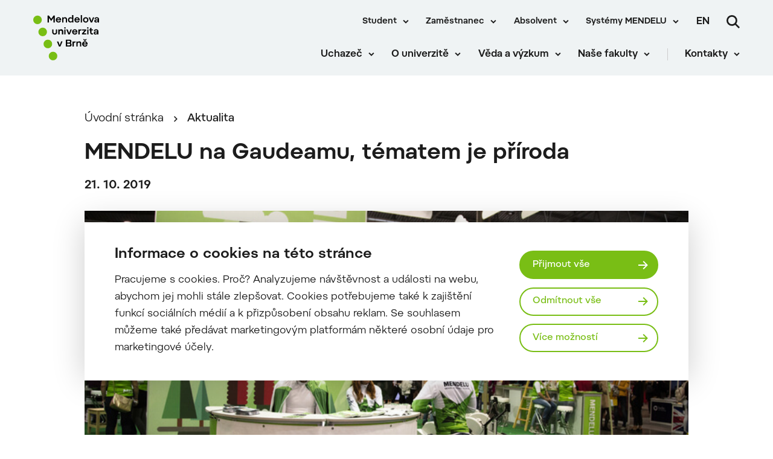

--- FILE ---
content_type: text/html; charset=UTF-8
request_url: https://mendelu.cz/mendelu-na-gaudeamu-tematem-je-priroda/
body_size: 20002
content:
 
<!doctype html>
<html lang="cs">
    <head>


<script>
    window.dataLayer = window.dataLayer || [];

    function gtag() {
        window.dataLayer.push(arguments);
    };

    gtag('consent', 'default', JSON.parse("{\"ad_storage\":\"denied\",\"analytics_storage\":\"denied\",\"functionality_storage\":\"granted\",\"personalization_storage\":\"denied\",\"security_storage\":\"granted\",\"ad_user_data\":\"denied\",\"ad_personalization\":\"denied\"}"));

    function gtmUpdateConsent(options) {
        gtag('consent', 'update', options);
        window.dataLayer.push({
            event: "update_consent"
        });
    }

    function gtmRecord(...args) {
        window.dataLayer.push(...args);
        window.dataLayer.push({
            event: "update_consent"
        });
    }
</script>

    <script>
        (function (w, d, s, l, i) {
            w[l] = w[l] || [];
            w[l].push({ 'gtm.start': new Date().getTime(), event: 'gtm.js' });
            const f = d.getElementsByTagName(s)[0],
                j = d.createElement(s),
                dl = l != 'dataLayer' ? '&l=' + l : '';
            j.async = true;
            j.src = 'https://www.googletagmanager.com/gtm.js?id=' + i + dl;
            f.parentNode.insertBefore(j, f);
        })(window, document, 'script', 'dataLayer', "GTM-KCD6SQN");
    </script>

        <meta charset="UTF-8">
        <meta name="description" content="">
        <meta http-equiv="Content-Type" content="text/html; charset=UTF-8">
        <meta http-equiv="X-UA-Compatible" content="IE=edge">
        <meta name="viewport" content="width=device-width, initial-scale=1.0">

<link rel="apple-touch-icon" sizes="180x180" href="https://mendelu.cz/wp-content/themes/iq-theme/dist/img/apple-touch-icon.png">
<link rel="icon" type="image/png" sizes="32x32" href="https://mendelu.cz/wp-content/themes/iq-theme/dist/img/favicon-32x32.png">
<link rel="icon" type="image/png" sizes="16x16" href="https://mendelu.cz/wp-content/themes/iq-theme/dist/img/favicon-16x16.png">
<link rel="mask-icon" href="https://mendelu.cz/wp-content/themes/iq-theme/dist/img/safari-pinned-tab.svg" color="#79be15">
<meta name="msapplication-TileColor" content="#79be15">
<meta name="theme-color" content="#ffffff">


<meta name='robots' content='index, follow, max-image-preview:large, max-snippet:-1, max-video-preview:-1' />

	<!-- This site is optimized with the Yoast SEO plugin v20.6 - https://yoast.com/wordpress/plugins/seo/ -->
	<title>MENDELU na Gaudeamu, tématem je příroda - MENDELU</title>
	<link rel="canonical" href="https://mendelu.cz/mendelu-na-gaudeamu-tematem-je-priroda/" />
	<meta property="og:locale" content="cs_CZ" />
	<meta property="og:type" content="article" />
	<meta property="og:title" content="MENDELU na Gaudeamu, tématem je příroda - MENDELU" />
	<meta property="og:description" content="V úterý začíná na brněnském výstavišti největší český veletrh zaměřený na školství – Gaudeamus Brno. Stánek Mendelovy univerzity v Brně najdete v pavilonu P, pod číslem 31. Jeho součástí bude vedle klasické prezentace školy chill out zóna s vědeckou laboratoří, která bude zaměřená na šetrné přístupy k přírodě." />
	<meta property="og:url" content="https://mendelu.cz/mendelu-na-gaudeamu-tematem-je-priroda/" />
	<meta property="og:site_name" content="MENDELU" />
	<meta property="article:published_time" content="2019-10-21T09:52:04+00:00" />
	<meta property="og:image" content="https://mendelu.cz/wp-content/uploads/2022/05/gaudeamus-3.jpg" />
	<meta property="og:image:width" content="700" />
	<meta property="og:image:height" content="466" />
	<meta property="og:image:type" content="image/jpeg" />
	<meta name="author" content="admin" />
	<meta name="twitter:card" content="summary_large_image" />
	<meta name="twitter:label1" content="Napsal(a)" />
	<meta name="twitter:data1" content="admin" />
	<meta name="twitter:label2" content="Odhadovaná doba čtení" />
	<meta name="twitter:data2" content="1 minuta" />
	<script type="application/ld+json" class="yoast-schema-graph">{"@context":"https://schema.org","@graph":[{"@type":"Article","@id":"https://mendelu.cz/mendelu-na-gaudeamu-tematem-je-priroda/#article","isPartOf":{"@id":"https://mendelu.cz/mendelu-na-gaudeamu-tematem-je-priroda/"},"author":{"name":"admin","@id":"https://mendelu.cz/#/schema/person/05f1295c233569ef4e2251dc0cb21b68"},"headline":"MENDELU na Gaudeamu, tématem je příroda","datePublished":"2019-10-21T09:52:04+00:00","dateModified":"2019-10-21T09:52:04+00:00","mainEntityOfPage":{"@id":"https://mendelu.cz/mendelu-na-gaudeamu-tematem-je-priroda/"},"wordCount":287,"commentCount":0,"publisher":{"@id":"https://mendelu.cz/#organization"},"image":{"@id":"https://mendelu.cz/mendelu-na-gaudeamu-tematem-je-priroda/#primaryimage"},"thumbnailUrl":"https://mendelu.cz/wp-content/uploads/2022/05/gaudeamus-3.jpg","articleSection":["Aktualita"],"inLanguage":"cs","potentialAction":[{"@type":"CommentAction","name":"Comment","target":["https://mendelu.cz/mendelu-na-gaudeamu-tematem-je-priroda/#respond"]}]},{"@type":"WebPage","@id":"https://mendelu.cz/mendelu-na-gaudeamu-tematem-je-priroda/","url":"https://mendelu.cz/mendelu-na-gaudeamu-tematem-je-priroda/","name":"MENDELU na Gaudeamu, tématem je příroda - MENDELU","isPartOf":{"@id":"https://mendelu.cz/#website"},"primaryImageOfPage":{"@id":"https://mendelu.cz/mendelu-na-gaudeamu-tematem-je-priroda/#primaryimage"},"image":{"@id":"https://mendelu.cz/mendelu-na-gaudeamu-tematem-je-priroda/#primaryimage"},"thumbnailUrl":"https://mendelu.cz/wp-content/uploads/2022/05/gaudeamus-3.jpg","datePublished":"2019-10-21T09:52:04+00:00","dateModified":"2019-10-21T09:52:04+00:00","inLanguage":"cs","potentialAction":[{"@type":"ReadAction","target":["https://mendelu.cz/mendelu-na-gaudeamu-tematem-je-priroda/"]}]},{"@type":"ImageObject","inLanguage":"cs","@id":"https://mendelu.cz/mendelu-na-gaudeamu-tematem-je-priroda/#primaryimage","url":"https://mendelu.cz/wp-content/uploads/2022/05/gaudeamus-3.jpg","contentUrl":"https://mendelu.cz/wp-content/uploads/2022/05/gaudeamus-3.jpg","width":700,"height":466},{"@type":"WebSite","@id":"https://mendelu.cz/#website","url":"https://mendelu.cz/","name":"MENDELU","description":"","publisher":{"@id":"https://mendelu.cz/#organization"},"potentialAction":[{"@type":"SearchAction","target":{"@type":"EntryPoint","urlTemplate":"https://mendelu.cz/?s={search_term_string}"},"query-input":"required name=search_term_string"}],"inLanguage":"cs"},{"@type":"Organization","@id":"https://mendelu.cz/#organization","name":"MENDELU","url":"https://mendelu.cz/","logo":{"@type":"ImageObject","inLanguage":"cs","@id":"https://mendelu.cz/#/schema/logo/image/","url":"https://mendelu.cz/wp-content/uploads/2021/10/lesy.jpg","contentUrl":"https://mendelu.cz/wp-content/uploads/2021/10/lesy.jpg","width":700,"height":467,"caption":"MENDELU"},"image":{"@id":"https://mendelu.cz/#/schema/logo/image/"}},{"@type":"Person","@id":"https://mendelu.cz/#/schema/person/05f1295c233569ef4e2251dc0cb21b68","name":"admin","image":{"@type":"ImageObject","inLanguage":"cs","@id":"https://mendelu.cz/#/schema/person/image/","url":"https://secure.gravatar.com/avatar/00911f59b770b5f09aeb04eee49e32e0?s=96&d=mm&r=g","contentUrl":"https://secure.gravatar.com/avatar/00911f59b770b5f09aeb04eee49e32e0?s=96&d=mm&r=g","caption":"admin"},"sameAs":["https://mendelu.cz"],"url":"https://mendelu.cz/author/admin/"}]}</script>
	<!-- / Yoast SEO plugin. -->


<link rel='stylesheet' id='formidable-css' href='https://mendelu.cz/wp-admin/admin-ajax.php?action=frmpro_css&#038;ver=218926' type='text/css' media='all' />
<link rel='stylesheet' id='sbi_styles-css' href='https://mendelu.cz/wp-content/plugins/instagram-feed/css/sbi-styles.min.css?ver=6.2.8' type='text/css' media='all' />
<link rel='stylesheet' id='wp-block-library-css' href='https://mendelu.cz/wp-includes/css/dist/block-library/style.min.css?ver=6.2.6' type='text/css' media='all' />
<link rel='stylesheet' id='classic-theme-styles-css' href='https://mendelu.cz/wp-includes/css/classic-themes.min.css?ver=6.2.6' type='text/css' media='all' />
<style id='global-styles-inline-css' type='text/css'>
body{--wp--preset--color--black: #000000;--wp--preset--color--cyan-bluish-gray: #abb8c3;--wp--preset--color--white: #ffffff;--wp--preset--color--pale-pink: #f78da7;--wp--preset--color--vivid-red: #cf2e2e;--wp--preset--color--luminous-vivid-orange: #ff6900;--wp--preset--color--luminous-vivid-amber: #fcb900;--wp--preset--color--light-green-cyan: #7bdcb5;--wp--preset--color--vivid-green-cyan: #00d084;--wp--preset--color--pale-cyan-blue: #8ed1fc;--wp--preset--color--vivid-cyan-blue: #0693e3;--wp--preset--color--vivid-purple: #9b51e0;--wp--preset--color--primary-base: #79be15;--wp--preset--color--gray-dark: #535a5d;--wp--preset--color--gray-semi: #dce3e4;--wp--preset--color--gray-light: #eff3f4;--wp--preset--color--white-base: #ffffff;--wp--preset--color--black-light: #343839;--wp--preset--color--black-base: #1c1c1c;--wp--preset--color--font-gray: #d9dbe1;--wp--preset--color--border-base: #cccccc;--wp--preset--color--success-base: #82c55b;--wp--preset--color--alert-base: #d53e3c;--wp--preset--color--disabled-dark: #6e7474;--wp--preset--color--disabled-base: #b6b6b6;--wp--preset--gradient--vivid-cyan-blue-to-vivid-purple: linear-gradient(135deg,rgba(6,147,227,1) 0%,rgb(155,81,224) 100%);--wp--preset--gradient--light-green-cyan-to-vivid-green-cyan: linear-gradient(135deg,rgb(122,220,180) 0%,rgb(0,208,130) 100%);--wp--preset--gradient--luminous-vivid-amber-to-luminous-vivid-orange: linear-gradient(135deg,rgba(252,185,0,1) 0%,rgba(255,105,0,1) 100%);--wp--preset--gradient--luminous-vivid-orange-to-vivid-red: linear-gradient(135deg,rgba(255,105,0,1) 0%,rgb(207,46,46) 100%);--wp--preset--gradient--very-light-gray-to-cyan-bluish-gray: linear-gradient(135deg,rgb(238,238,238) 0%,rgb(169,184,195) 100%);--wp--preset--gradient--cool-to-warm-spectrum: linear-gradient(135deg,rgb(74,234,220) 0%,rgb(151,120,209) 20%,rgb(207,42,186) 40%,rgb(238,44,130) 60%,rgb(251,105,98) 80%,rgb(254,248,76) 100%);--wp--preset--gradient--blush-light-purple: linear-gradient(135deg,rgb(255,206,236) 0%,rgb(152,150,240) 100%);--wp--preset--gradient--blush-bordeaux: linear-gradient(135deg,rgb(254,205,165) 0%,rgb(254,45,45) 50%,rgb(107,0,62) 100%);--wp--preset--gradient--luminous-dusk: linear-gradient(135deg,rgb(255,203,112) 0%,rgb(199,81,192) 50%,rgb(65,88,208) 100%);--wp--preset--gradient--pale-ocean: linear-gradient(135deg,rgb(255,245,203) 0%,rgb(182,227,212) 50%,rgb(51,167,181) 100%);--wp--preset--gradient--electric-grass: linear-gradient(135deg,rgb(202,248,128) 0%,rgb(113,206,126) 100%);--wp--preset--gradient--midnight: linear-gradient(135deg,rgb(2,3,129) 0%,rgb(40,116,252) 100%);--wp--preset--duotone--dark-grayscale: url('#wp-duotone-dark-grayscale');--wp--preset--duotone--grayscale: url('#wp-duotone-grayscale');--wp--preset--duotone--purple-yellow: url('#wp-duotone-purple-yellow');--wp--preset--duotone--blue-red: url('#wp-duotone-blue-red');--wp--preset--duotone--midnight: url('#wp-duotone-midnight');--wp--preset--duotone--magenta-yellow: url('#wp-duotone-magenta-yellow');--wp--preset--duotone--purple-green: url('#wp-duotone-purple-green');--wp--preset--duotone--blue-orange: url('#wp-duotone-blue-orange');--wp--preset--font-size--small: 13px;--wp--preset--font-size--medium: 20px;--wp--preset--font-size--large: 36px;--wp--preset--font-size--x-large: 42px;--wp--preset--spacing--20: 0.44rem;--wp--preset--spacing--30: 0.67rem;--wp--preset--spacing--40: 1rem;--wp--preset--spacing--50: 1.5rem;--wp--preset--spacing--60: 2.25rem;--wp--preset--spacing--70: 3.38rem;--wp--preset--spacing--80: 5.06rem;--wp--preset--shadow--natural: 6px 6px 9px rgba(0, 0, 0, 0.2);--wp--preset--shadow--deep: 12px 12px 50px rgba(0, 0, 0, 0.4);--wp--preset--shadow--sharp: 6px 6px 0px rgba(0, 0, 0, 0.2);--wp--preset--shadow--outlined: 6px 6px 0px -3px rgba(255, 255, 255, 1), 6px 6px rgba(0, 0, 0, 1);--wp--preset--shadow--crisp: 6px 6px 0px rgba(0, 0, 0, 1);}:where(.is-layout-flex){gap: 0.5em;}body .is-layout-flow > .alignleft{float: left;margin-inline-start: 0;margin-inline-end: 2em;}body .is-layout-flow > .alignright{float: right;margin-inline-start: 2em;margin-inline-end: 0;}body .is-layout-flow > .aligncenter{margin-left: auto !important;margin-right: auto !important;}body .is-layout-constrained > .alignleft{float: left;margin-inline-start: 0;margin-inline-end: 2em;}body .is-layout-constrained > .alignright{float: right;margin-inline-start: 2em;margin-inline-end: 0;}body .is-layout-constrained > .aligncenter{margin-left: auto !important;margin-right: auto !important;}body .is-layout-constrained > :where(:not(.alignleft):not(.alignright):not(.alignfull)){max-width: var(--wp--style--global--content-size);margin-left: auto !important;margin-right: auto !important;}body .is-layout-constrained > .alignwide{max-width: var(--wp--style--global--wide-size);}body .is-layout-flex{display: flex;}body .is-layout-flex{flex-wrap: wrap;align-items: center;}body .is-layout-flex > *{margin: 0;}:where(.wp-block-columns.is-layout-flex){gap: 2em;}.has-black-color{color: var(--wp--preset--color--black) !important;}.has-cyan-bluish-gray-color{color: var(--wp--preset--color--cyan-bluish-gray) !important;}.has-white-color{color: var(--wp--preset--color--white) !important;}.has-pale-pink-color{color: var(--wp--preset--color--pale-pink) !important;}.has-vivid-red-color{color: var(--wp--preset--color--vivid-red) !important;}.has-luminous-vivid-orange-color{color: var(--wp--preset--color--luminous-vivid-orange) !important;}.has-luminous-vivid-amber-color{color: var(--wp--preset--color--luminous-vivid-amber) !important;}.has-light-green-cyan-color{color: var(--wp--preset--color--light-green-cyan) !important;}.has-vivid-green-cyan-color{color: var(--wp--preset--color--vivid-green-cyan) !important;}.has-pale-cyan-blue-color{color: var(--wp--preset--color--pale-cyan-blue) !important;}.has-vivid-cyan-blue-color{color: var(--wp--preset--color--vivid-cyan-blue) !important;}.has-vivid-purple-color{color: var(--wp--preset--color--vivid-purple) !important;}.has-black-background-color{background-color: var(--wp--preset--color--black) !important;}.has-cyan-bluish-gray-background-color{background-color: var(--wp--preset--color--cyan-bluish-gray) !important;}.has-white-background-color{background-color: var(--wp--preset--color--white) !important;}.has-pale-pink-background-color{background-color: var(--wp--preset--color--pale-pink) !important;}.has-vivid-red-background-color{background-color: var(--wp--preset--color--vivid-red) !important;}.has-luminous-vivid-orange-background-color{background-color: var(--wp--preset--color--luminous-vivid-orange) !important;}.has-luminous-vivid-amber-background-color{background-color: var(--wp--preset--color--luminous-vivid-amber) !important;}.has-light-green-cyan-background-color{background-color: var(--wp--preset--color--light-green-cyan) !important;}.has-vivid-green-cyan-background-color{background-color: var(--wp--preset--color--vivid-green-cyan) !important;}.has-pale-cyan-blue-background-color{background-color: var(--wp--preset--color--pale-cyan-blue) !important;}.has-vivid-cyan-blue-background-color{background-color: var(--wp--preset--color--vivid-cyan-blue) !important;}.has-vivid-purple-background-color{background-color: var(--wp--preset--color--vivid-purple) !important;}.has-black-border-color{border-color: var(--wp--preset--color--black) !important;}.has-cyan-bluish-gray-border-color{border-color: var(--wp--preset--color--cyan-bluish-gray) !important;}.has-white-border-color{border-color: var(--wp--preset--color--white) !important;}.has-pale-pink-border-color{border-color: var(--wp--preset--color--pale-pink) !important;}.has-vivid-red-border-color{border-color: var(--wp--preset--color--vivid-red) !important;}.has-luminous-vivid-orange-border-color{border-color: var(--wp--preset--color--luminous-vivid-orange) !important;}.has-luminous-vivid-amber-border-color{border-color: var(--wp--preset--color--luminous-vivid-amber) !important;}.has-light-green-cyan-border-color{border-color: var(--wp--preset--color--light-green-cyan) !important;}.has-vivid-green-cyan-border-color{border-color: var(--wp--preset--color--vivid-green-cyan) !important;}.has-pale-cyan-blue-border-color{border-color: var(--wp--preset--color--pale-cyan-blue) !important;}.has-vivid-cyan-blue-border-color{border-color: var(--wp--preset--color--vivid-cyan-blue) !important;}.has-vivid-purple-border-color{border-color: var(--wp--preset--color--vivid-purple) !important;}.has-vivid-cyan-blue-to-vivid-purple-gradient-background{background: var(--wp--preset--gradient--vivid-cyan-blue-to-vivid-purple) !important;}.has-light-green-cyan-to-vivid-green-cyan-gradient-background{background: var(--wp--preset--gradient--light-green-cyan-to-vivid-green-cyan) !important;}.has-luminous-vivid-amber-to-luminous-vivid-orange-gradient-background{background: var(--wp--preset--gradient--luminous-vivid-amber-to-luminous-vivid-orange) !important;}.has-luminous-vivid-orange-to-vivid-red-gradient-background{background: var(--wp--preset--gradient--luminous-vivid-orange-to-vivid-red) !important;}.has-very-light-gray-to-cyan-bluish-gray-gradient-background{background: var(--wp--preset--gradient--very-light-gray-to-cyan-bluish-gray) !important;}.has-cool-to-warm-spectrum-gradient-background{background: var(--wp--preset--gradient--cool-to-warm-spectrum) !important;}.has-blush-light-purple-gradient-background{background: var(--wp--preset--gradient--blush-light-purple) !important;}.has-blush-bordeaux-gradient-background{background: var(--wp--preset--gradient--blush-bordeaux) !important;}.has-luminous-dusk-gradient-background{background: var(--wp--preset--gradient--luminous-dusk) !important;}.has-pale-ocean-gradient-background{background: var(--wp--preset--gradient--pale-ocean) !important;}.has-electric-grass-gradient-background{background: var(--wp--preset--gradient--electric-grass) !important;}.has-midnight-gradient-background{background: var(--wp--preset--gradient--midnight) !important;}.has-small-font-size{font-size: var(--wp--preset--font-size--small) !important;}.has-medium-font-size{font-size: var(--wp--preset--font-size--medium) !important;}.has-large-font-size{font-size: var(--wp--preset--font-size--large) !important;}.has-x-large-font-size{font-size: var(--wp--preset--font-size--x-large) !important;}
.wp-block-navigation a:where(:not(.wp-element-button)){color: inherit;}
:where(.wp-block-columns.is-layout-flex){gap: 2em;}
.wp-block-pullquote{font-size: 1.5em;line-height: 1.6;}
</style>
<link rel='stylesheet' id='theme_css-css' href='https://mendelu.cz/wp-content/themes/iq-theme/dist/css/client.css?ver=feb0e13d5b4c657a50201d13a2c0cf39' type='text/css' media='all' />
<style id='kadence-blocks-global-variables-inline-css' type='text/css'>
:root {--global-kb-font-size-sm:clamp(0.8rem, 0.73rem + 0.217vw, 0.9rem);--global-kb-font-size-md:clamp(1.1rem, 0.995rem + 0.326vw, 1.25rem);--global-kb-font-size-lg:clamp(1.75rem, 1.576rem + 0.543vw, 2rem);--global-kb-font-size-xl:clamp(2.25rem, 1.728rem + 1.63vw, 3rem);--global-kb-font-size-xxl:clamp(2.5rem, 1.456rem + 3.26vw, 4rem);--global-kb-font-size-xxxl:clamp(2.75rem, 0.489rem + 7.065vw, 6rem);}:root {--global-palette1: #3182CE;--global-palette2: #2B6CB0;--global-palette3: #1A202C;--global-palette4: #2D3748;--global-palette5: #4A5568;--global-palette6: #718096;--global-palette7: #EDF2F7;--global-palette8: #F7FAFC;--global-palette9: #ffffff;}
</style>
<script type='text/javascript' src='https://mendelu.cz/wp-content/plugins/stop-user-enumeration/frontend/js/frontend.js?ver=1.4.7' id='stop-user-enumeration-js'></script>
<script type='text/javascript' src='https://mendelu.cz/wp-includes/js/jquery/jquery.min.js?ver=3.6.4' id='jquery-core-js'></script>
<script type='text/javascript' src='https://mendelu.cz/wp-includes/js/jquery/jquery-migrate.min.js?ver=3.4.0' id='jquery-migrate-js'></script>
<link rel="https://api.w.org/" href="https://mendelu.cz/wp-json/" /><link rel="alternate" type="application/json" href="https://mendelu.cz/wp-json/wp/v2/posts/16104" /><link rel="EditURI" type="application/rsd+xml" title="RSD" href="https://mendelu.cz/xmlrpc.php?rsd" />
<link rel="wlwmanifest" type="application/wlwmanifest+xml" href="https://mendelu.cz/wp-includes/wlwmanifest.xml" />
<meta name="generator" content="WordPress 6.2.6" />
<link rel='shortlink' href='https://mendelu.cz/?p=16104' />
<link rel="alternate" type="application/json+oembed" href="https://mendelu.cz/wp-json/oembed/1.0/embed?url=https%3A%2F%2Fmendelu.cz%2Fmendelu-na-gaudeamu-tematem-je-priroda%2F" />
<link rel="alternate" type="text/xml+oembed" href="https://mendelu.cz/wp-json/oembed/1.0/embed?url=https%3A%2F%2Fmendelu.cz%2Fmendelu-na-gaudeamu-tematem-je-priroda%2F&#038;format=xml" />
		<style type="text/css" id="wp-custom-css">
			/* seznam s větším písmem, použitý na anglické verzi ve stránce documents */
ul.seznam-dokumenty {padding-left: 20px;}
.seznam-dokumenty li, .seznam-dokumenty li:not([class]), .seznam-dokumenty li[class=""] {margin-bottom: 0px;}
.seznam-dokumenty li a {font-size: 18px;
line-height: 24px;} 		</style>
		
        <style type="text/css">
            .kt-row-column-wrap {
                padding: 0 0 0 0;
            }
        </style>

        <script type="text/javascript">
            window.pageDependencies = [];
        </script>

    </head>
    <body class="page">

            <div class="page__header post-header">
<header class="header" role="banner">
	<div class="header__container">
		<div class="header__logo-content">
			<a href="
				https://mendelu.cz/
			" class="header__logo header__logo-cs" aria-label="Mendelu logo"></a>
		</div>

		<div class="header__menu-wrapper">
			<div class="header__menu-misc-wrapper">
    <ul class="navigation-menu-misc">
                    <li class="navigation-menu-misc__elem mobile ">
                            <button class="navigation-menu-misc__link has-submenu" aria-haspopup="true" data-type="mobile">
                                Student
                            </button>
                            <div class="navigation-submenu">
                                <div class="navigation-submenu__wrapper">
                                    <ul class="navigation-submenu__container">
                                            <li class="navigation-submenu__elem">
                                                <a href="https://af.mendelu.cz/student/?psn=0" target="_blank" class="navigation-submenu__link">Student AF</a>
                                            </li>
                                            <li class="navigation-submenu__elem">
                                                <a href="https://ldf.mendelu.cz/student/?psn=0" target="_blank" class="navigation-submenu__link">Student LDF</a>
                                            </li>
                                            <li class="navigation-submenu__elem">
                                                <a href="https://www.pef.mendelu.cz/student" target="_blank" class="navigation-submenu__link">Student PEF</a>
                                            </li>
                                            <li class="navigation-submenu__elem">
                                                <a href="https://zf.mendelu.cz/studuji" target="_blank" class="navigation-submenu__link">Student ZF</a>
                                            </li>
                                            <li class="navigation-submenu__elem">
                                                <a href="https://frrms.mendelu.cz/student/" target="_blank" class="navigation-submenu__link">Student FRRMS</a>
                                            </li>
                                            <li class="navigation-submenu__elem">
                                                <a href="https://icv.mendelu.cz/bakalarske-studium/" target="_blank" class="navigation-submenu__link">Student ICV</a>
                                            </li>
                                    </ul>
                                </div>
                            </div>
                    </li>
                    <li class="navigation-menu-misc__elem desktop ">
                            <button class="navigation-menu-misc__link has-submenu" aria-haspopup="true" data-type="desktop">
                                Student
                            </button>
                            <div class="navigation-submenu">
                                <div class="navigation-submenu__wrapper">
                                    <ul class="navigation-submenu__container">
                                            <li class="navigation-submenu__elem">
                                                <a href="https://af.mendelu.cz/student/?psn=0" target="_blank" class="navigation-submenu__link">Student AF</a>
                                            </li>
                                            <li class="navigation-submenu__elem">
                                                <a href="https://ldf.mendelu.cz/student/?psn=0" target="_blank" class="navigation-submenu__link">Student LDF</a>
                                            </li>
                                            <li class="navigation-submenu__elem">
                                                <a href="https://www.pef.mendelu.cz/student" target="_blank" class="navigation-submenu__link">Student PEF</a>
                                            </li>
                                            <li class="navigation-submenu__elem">
                                                <a href="https://zf.mendelu.cz/studuji" target="_blank" class="navigation-submenu__link">Student ZF</a>
                                            </li>
                                            <li class="navigation-submenu__elem">
                                                <a href="https://frrms.mendelu.cz/student/" target="_blank" class="navigation-submenu__link">Student FRRMS</a>
                                            </li>
                                            <li class="navigation-submenu__elem">
                                                <a href="https://icv.mendelu.cz/bakalarske-studium/" target="_blank" class="navigation-submenu__link">Student ICV</a>
                                            </li>
                                    </ul>
                                </div>
                            </div>
                    </li>
                    <li class="navigation-menu-misc__elem mobile ">
                            <button class="navigation-menu-misc__link has-submenu" aria-haspopup="true" data-type="mobile">
                                Zaměstnanec
                            </button>
                            <div class="navigation-submenu">
                                <div class="navigation-submenu__wrapper">
                                    <ul class="navigation-submenu__container">
                                            <li class="navigation-submenu__elem">
                                                <a href="https://mendelu.cz/zamestnanec/"  class="navigation-submenu__link">Úvod</a>
                                            </li>
                                            <li class="navigation-submenu__elem">
                                                <a href="https://mendelu.cz/zamestnanec/pro-akademiky-a-vedce/"  class="navigation-submenu__link">Akademická obec</a>
                                            </li>
                                            <li class="navigation-submenu__elem">
                                                <a href="https://mendelu.cz/zamestnanec/sluzby/"  class="navigation-submenu__link">Služby</a>
                                            </li>
                                            <li class="navigation-submenu__elem">
                                                <a href="https://mendelu.cz/zamestnanec/dokumenty/"  class="navigation-submenu__link">Dokumenty</a>
                                            </li>
                                            <li class="navigation-submenu__elem">
                                                <a href="https://mendelu.cz/zamestnanec/pece-o-zamestnance/"  class="navigation-submenu__link">Péče o zaměstnance</a>
                                            </li>
                                            <li class="navigation-submenu__elem">
                                                <a href="https://mendelu.cz/zamestnanec/pracovni-cesty/"  class="navigation-submenu__link">Pracovní cesty</a>
                                            </li>
                                            <li class="navigation-submenu__elem">
                                                <a href="https://mendelu.cz/zamestnanec/kariera-a-osobni-rozvoj/"  class="navigation-submenu__link">Kariéra a osobní rozvoj</a>
                                            </li>
                                    </ul>
                                </div>
                            </div>
                    </li>
                    <li class="navigation-menu-misc__elem desktop ">
                            <button class="navigation-menu-misc__link has-submenu" aria-haspopup="true" data-type="desktop">
                                Zaměstnanec
                            </button>
                            <div class="navigation-submenu">
                                <div class="navigation-submenu__wrapper">
                                    <ul class="navigation-submenu__container">
                                            <li class="navigation-submenu__elem">
                                                <a href="https://mendelu.cz/zamestnanec/"  class="navigation-submenu__link">Úvod</a>
                                            </li>
                                            <li class="navigation-submenu__elem">
                                                <a href="https://mendelu.cz/zamestnanec/pro-akademiky-a-vedce/"  class="navigation-submenu__link">Akademická obec</a>
                                            </li>
                                            <li class="navigation-submenu__elem">
                                                <a href="https://mendelu.cz/zamestnanec/sluzby/"  class="navigation-submenu__link">Služby</a>
                                            </li>
                                            <li class="navigation-submenu__elem">
                                                <a href="https://mendelu.cz/zamestnanec/dokumenty/"  class="navigation-submenu__link">Dokumenty</a>
                                            </li>
                                            <li class="navigation-submenu__elem">
                                                <a href="https://mendelu.cz/zamestnanec/pece-o-zamestnance/"  class="navigation-submenu__link">Péče o zaměstnance</a>
                                            </li>
                                            <li class="navigation-submenu__elem">
                                                <a href="https://mendelu.cz/zamestnanec/pracovni-cesty/"  class="navigation-submenu__link">Pracovní cesty</a>
                                            </li>
                                            <li class="navigation-submenu__elem">
                                                <a href="https://mendelu.cz/zamestnanec/kariera-a-osobni-rozvoj/"  class="navigation-submenu__link">Kariéra a osobní rozvoj</a>
                                            </li>
                                    </ul>
                                </div>
                            </div>
                    </li>
                    <li class="navigation-menu-misc__elem mobile ">
                            <button class="navigation-menu-misc__link has-submenu" aria-haspopup="true" data-type="mobile">
                                Absolvent
                            </button>
                            <div class="navigation-submenu">
                                <div class="navigation-submenu__wrapper">
                                    <ul class="navigation-submenu__container">
                                            <li class="navigation-submenu__elem">
                                                <a href="https://mendelu.cz/klub-absolventu-mendelu/"  class="navigation-submenu__link">Klub absolventů MENDELU</a>
                                            </li>
                                            <li class="navigation-submenu__elem">
                                                <a href="https://graduates.mm.mendelu.cz/" target="_blank" class="navigation-submenu__link">Přihlášení do klubu</a>
                                            </li>
                                    </ul>
                                </div>
                            </div>
                    </li>
                    <li class="navigation-menu-misc__elem desktop ">
                            <button class="navigation-menu-misc__link has-submenu" aria-haspopup="true" data-type="desktop">
                                Absolvent
                            </button>
                            <div class="navigation-submenu">
                                <div class="navigation-submenu__wrapper">
                                    <ul class="navigation-submenu__container">
                                            <li class="navigation-submenu__elem">
                                                <a href="https://mendelu.cz/klub-absolventu-mendelu/"  class="navigation-submenu__link">Klub absolventů MENDELU</a>
                                            </li>
                                            <li class="navigation-submenu__elem">
                                                <a href="https://graduates.mm.mendelu.cz/" target="_blank" class="navigation-submenu__link">Přihlášení do klubu</a>
                                            </li>
                                    </ul>
                                </div>
                            </div>
                    </li>
                    <li class="navigation-menu-misc__elem mobile ">
                            <button class="navigation-menu-misc__link has-submenu" aria-haspopup="true" data-type="mobile">
                                Systémy MENDELU
                            </button>
                            <div class="navigation-submenu last">
                                <div class="navigation-submenu__wrapper">
                                    <ul class="navigation-submenu__container">
                                            <li class="navigation-submenu__elem">
                                                <a href="https://is.mendelu.cz/auth/" target="_blank" class="navigation-submenu__link">Přihlášení do UIS</a>
                                            </li>
                                            <li class="navigation-submenu__elem">
                                                <a href="http://o365.mendelu.cz/" target="_blank" class="navigation-submenu__link">Office 365</a>
                                            </li>
                                            <li class="navigation-submenu__elem">
                                                <a href="https://dochazka.mendelu.cz/index.php?operace=login" target="_blank" class="navigation-submenu__link">Docházka</a>
                                            </li>
                                            <li class="navigation-submenu__elem">
                                                <a href="https://mendelu.cz/informacni-systemy/"  class="navigation-submenu__link">Systémy MENDELU</a>
                                            </li>
                                    </ul>
                                </div>
                            </div>
                    </li>
                    <li class="navigation-menu-misc__elem desktop ">
                            <button class="navigation-menu-misc__link has-submenu" aria-haspopup="true" data-type="desktop">
                                Systémy MENDELU
                            </button>
                            <div class="navigation-submenu last">
                                <div class="navigation-submenu__wrapper">
                                    <ul class="navigation-submenu__container">
                                            <li class="navigation-submenu__elem">
                                                <a href="https://is.mendelu.cz/auth/" target="_blank" class="navigation-submenu__link">Přihlášení do UIS</a>
                                            </li>
                                            <li class="navigation-submenu__elem">
                                                <a href="http://o365.mendelu.cz/" target="_blank" class="navigation-submenu__link">Office 365</a>
                                            </li>
                                            <li class="navigation-submenu__elem">
                                                <a href="https://dochazka.mendelu.cz/index.php?operace=login" target="_blank" class="navigation-submenu__link">Docházka</a>
                                            </li>
                                            <li class="navigation-submenu__elem">
                                                <a href="https://mendelu.cz/informacni-systemy/"  class="navigation-submenu__link">Systémy MENDELU</a>
                                            </li>
                                    </ul>
                                </div>
                            </div>
                    </li>
    </ul>
    <a title="Změnit jazyk" class="lang-switcher" href="https://mendelu.cz/en/">en</a>
<button  class="search__trigger" aria-label="Vyhledávání">
    <div title="Vyhledávání" aria-hidden="true">
    <svg xmlns="http://www.w3.org/2000/svg" viewBox="0 0 15 15" fill="none"><path d="M11.008 9.682a6.053 6.053 0 001.18-3.588A6.1 6.1 0 006.093 0 6.1 6.1 0 000 6.094a6.1 6.1 0 006.094 6.093c1.342 0 2.58-.441 3.588-1.18L13.674 15 15 13.674l-3.992-3.992zm-4.914.63a4.223 4.223 0 01-4.219-4.218 4.223 4.223 0 014.219-4.219 4.223 4.223 0 014.218 4.219 4.223 4.223 0 01-4.218 4.218z" fill="#fff"/></svg>
    </div>
</button>
			</div>

<div class="navigation-menu" role="navigation" aria-label="Hlavní menu">
    <div class="navigation-menu__gradient top"></div>
    <div class="navigation-menu__mobile-top">
    <a title="Změnit jazyk" class="lang-switcher mobile" href="https://mendelu.cz/en/">en</a>

        <a class="navigation-menu__close">
            <div class="navigation-menu__close-bar"></div>
            <div class="navigation-menu__close-bar"></div>
        </a>
    </div>
    <ul class="navigation-menu__container">


                <li class="navigation-menu__elem mobile">
                        <button class="navigation-menu__title has-submenu" aria-haspopup="true" data-type="mobile">
                            Uchazeč
                        </button>
                        <div class="navigation-submenu">
                            <div class="navigation-submenu__wrapper">
                                <ul class="navigation-submenu__container">
                                        <li class="navigation-submenu__elem">
                                            <a href="https://mendelu.cz/uchazec/" class="navigation-submenu__link">
                                                Proč na MENDELU
                                            </a>
                                        </li>
                                        <li class="navigation-submenu__elem">
                                            <a href="https://mendelu.cz/uchazec/studijni-programy/" class="navigation-submenu__link">
                                                Studijní programy
                                            </a>
                                        </li>
                                        <li class="navigation-submenu__elem">
                                            <a href="https://mendelu.cz/uchazec/dulezite-terminy/" class="navigation-submenu__link">
                                                Důležité termíny
                                            </a>
                                        </li>
                                        <li class="navigation-submenu__elem">
                                            <a href="https://is.mendelu.cz/prihlaska/?lang=cz" class="navigation-submenu__link" target="_blank">
                                                E-přihláška
                                            </a>
                                        </li>
                                        <li class="navigation-submenu__elem">
                                            <a href="https://mendelu.cz/uchazec/kontakty/" class="navigation-submenu__link">
                                                Kontakty
                                            </a>
                                        </li>
                                        <li class="navigation-submenu__elem">
                                            <a href="https://mendelu.cz/uchazec/dalsi-informace/" class="navigation-submenu__link">
                                                Další informace
                                            </a>
                                        </li>
                                </ul>
                            </div>
                        </div>
                </li>
                <li class="navigation-menu__elem desktop">
                        <button class="navigation-menu__title has-submenu" aria-haspopup="true" data-type="desktop">
                            Uchazeč
                        </button>
                        <div class="navigation-submenu">
                            <div class="navigation-submenu__wrapper">
                                <ul class="navigation-submenu__container">
                                        <li class="navigation-submenu__elem">
                                            <a href="https://mendelu.cz/uchazec/" class="navigation-submenu__link">
                                                Proč na MENDELU
                                            </a>
                                        </li>
                                        <li class="navigation-submenu__elem">
                                            <a href="https://mendelu.cz/uchazec/studijni-programy/" class="navigation-submenu__link">
                                                Studijní programy
                                            </a>
                                        </li>
                                        <li class="navigation-submenu__elem">
                                            <a href="https://mendelu.cz/uchazec/dulezite-terminy/" class="navigation-submenu__link">
                                                Důležité termíny
                                            </a>
                                        </li>
                                        <li class="navigation-submenu__elem">
                                            <a href="https://is.mendelu.cz/prihlaska/?lang=cz" class="navigation-submenu__link" target="_blank">
                                                E-přihláška
                                            </a>
                                        </li>
                                        <li class="navigation-submenu__elem">
                                            <a href="https://mendelu.cz/uchazec/kontakty/" class="navigation-submenu__link">
                                                Kontakty
                                            </a>
                                        </li>
                                        <li class="navigation-submenu__elem">
                                            <a href="https://mendelu.cz/uchazec/dalsi-informace/" class="navigation-submenu__link">
                                                Další informace
                                            </a>
                                        </li>
                                </ul>
                            </div>
                        </div>
                </li>
                <li class="navigation-menu__elem mobile">
                        <button class="navigation-menu__title has-submenu" aria-haspopup="true" data-type="mobile">
                            O univerzitě
                        </button>
                        <div class="navigation-submenu">
                            <div class="navigation-submenu__wrapper">
                                <ul class="navigation-submenu__container">
                                        <li class="navigation-submenu__elem">
                                            <a href="https://mendelu.cz/o-univerzite/" class="navigation-submenu__link">
                                                Základní informace
                                            </a>
                                        </li>
                                        <li class="navigation-submenu__elem">
                                            <a href="https://mendelu.cz/o-univerzite/organizacni-struktura/" class="navigation-submenu__link">
                                                Organizační struktura
                                            </a>
                                        </li>
                                        <li class="navigation-submenu__elem">
                                            <a href="https://mendelu.cz/o-univerzite/uredni-deska/" class="navigation-submenu__link">
                                                Úřední deska
                                            </a>
                                        </li>
                                        <li class="navigation-submenu__elem">
                                            <a href="https://mendelu.cz/o-univerzite/pro-media/" class="navigation-submenu__link">
                                                Pro média
                                            </a>
                                        </li>
                                        <li class="navigation-submenu__elem">
                                            <a href="https://www.udrzitelnost.mendelu.cz/" class="navigation-submenu__link" target="_blank">
                                                Udržitelná MENDELU
                                            </a>
                                        </li>
                                        <li class="navigation-submenu__elem">
                                            <a href="https://mendelu.cz/o-univerzite/sluzby-pro-verejnost/" class="navigation-submenu__link">
                                                Služby pro veřejnost
                                            </a>
                                        </li>
                                        <li class="navigation-submenu__elem">
                                            <a href="https://mendelu.cz/veda-a-vyzkum/spoluprace-s-praxi/?psn=1100" class="navigation-submenu__link">
                                                Služby pro firmy
                                            </a>
                                        </li>
                                        <li class="navigation-submenu__elem">
                                            <a href="https://orlz.mendelu.cz/pracovni-prilezitosti" class="navigation-submenu__link" target="_blank">
                                                Pracovní příležitosti
                                            </a>
                                        </li>
                                        <li class="navigation-submenu__elem">
                                            <a href="https://mendelu.cz/rekonstrukce/" class="navigation-submenu__link">
                                                Rekonstrukce kampusu
                                            </a>
                                        </li>
                                        <li class="navigation-submenu__elem">
                                            <a href="https://bezpecnost.mendelu.cz" class="navigation-submenu__link" target="_blank">
                                                Bezpečnost
                                            </a>
                                        </li>
                                        <li class="navigation-submenu__elem">
                                            <a href="https://mendelu.cz/o-univerzite/heroes/" class="navigation-submenu__link">
                                                HEROES
                                            </a>
                                        </li>
                                </ul>
                            </div>
                        </div>
                </li>
                <li class="navigation-menu__elem desktop">
                        <button class="navigation-menu__title has-submenu" aria-haspopup="true" data-type="desktop">
                            O univerzitě
                        </button>
                        <div class="navigation-submenu">
                            <div class="navigation-submenu__wrapper">
                                <ul class="navigation-submenu__container">
                                        <li class="navigation-submenu__elem">
                                            <a href="https://mendelu.cz/o-univerzite/" class="navigation-submenu__link">
                                                Základní informace
                                            </a>
                                        </li>
                                        <li class="navigation-submenu__elem">
                                            <a href="https://mendelu.cz/o-univerzite/organizacni-struktura/" class="navigation-submenu__link">
                                                Organizační struktura
                                            </a>
                                        </li>
                                        <li class="navigation-submenu__elem">
                                            <a href="https://mendelu.cz/o-univerzite/uredni-deska/" class="navigation-submenu__link">
                                                Úřední deska
                                            </a>
                                        </li>
                                        <li class="navigation-submenu__elem">
                                            <a href="https://mendelu.cz/o-univerzite/pro-media/" class="navigation-submenu__link">
                                                Pro média
                                            </a>
                                        </li>
                                        <li class="navigation-submenu__elem">
                                            <a href="https://www.udrzitelnost.mendelu.cz/" class="navigation-submenu__link" target="_blank">
                                                Udržitelná MENDELU
                                            </a>
                                        </li>
                                        <li class="navigation-submenu__elem">
                                            <a href="https://mendelu.cz/o-univerzite/sluzby-pro-verejnost/" class="navigation-submenu__link">
                                                Služby pro veřejnost
                                            </a>
                                        </li>
                                        <li class="navigation-submenu__elem">
                                            <a href="https://mendelu.cz/veda-a-vyzkum/spoluprace-s-praxi/?psn=1100" class="navigation-submenu__link">
                                                Služby pro firmy
                                            </a>
                                        </li>
                                        <li class="navigation-submenu__elem">
                                            <a href="https://orlz.mendelu.cz/pracovni-prilezitosti" class="navigation-submenu__link" target="_blank">
                                                Pracovní příležitosti
                                            </a>
                                        </li>
                                        <li class="navigation-submenu__elem">
                                            <a href="https://mendelu.cz/rekonstrukce/" class="navigation-submenu__link">
                                                Rekonstrukce kampusu
                                            </a>
                                        </li>
                                        <li class="navigation-submenu__elem">
                                            <a href="https://bezpecnost.mendelu.cz" class="navigation-submenu__link" target="_blank">
                                                Bezpečnost
                                            </a>
                                        </li>
                                        <li class="navigation-submenu__elem">
                                            <a href="https://mendelu.cz/o-univerzite/heroes/" class="navigation-submenu__link">
                                                HEROES
                                            </a>
                                        </li>
                                </ul>
                            </div>
                        </div>
                </li>
                <li class="navigation-menu__elem mobile">
                        <button class="navigation-menu__title has-submenu" aria-haspopup="true" data-type="mobile">
                            Věda a výzkum
                        </button>
                        <div class="navigation-submenu">
                            <div class="navigation-submenu__wrapper">
                                <ul class="navigation-submenu__container">
                                        <li class="navigation-submenu__elem">
                                            <a href="https://mendelu.cz/veda-a-vyzkum/popularizace-vedy/" class="navigation-submenu__link">
                                                Popularizace vědy
                                            </a>
                                        </li>
                                        <li class="navigation-submenu__elem">
                                            <a href="https://mendelu.cz/veda-a-vyzkum/projekty/" class="navigation-submenu__link">
                                                Projekty
                                            </a>
                                        </li>
                                        <li class="navigation-submenu__elem">
                                            <a href="https://mendelu.cz/veda-a-vyzkum/vyzkumna-centra/" class="navigation-submenu__link">
                                                Výzkumná centra
                                            </a>
                                        </li>
                                        <li class="navigation-submenu__elem">
                                            <a href="https://mendelu.cz/veda-a-vyzkum/spoluprace-s-praxi/" class="navigation-submenu__link">
                                                Spolupráce s praxí
                                            </a>
                                        </li>
                                        <li class="navigation-submenu__elem">
                                            <a href="https://mendelu.cz/veda-a-vyzkum/odborne-clanky-a-publikace/" class="navigation-submenu__link">
                                                Odborné články a publikace
                                            </a>
                                        </li>
                                        <li class="navigation-submenu__elem">
                                            <a href="https://uvis.mendelu.cz/vydavane-casopisy" class="navigation-submenu__link" target="_blank">
                                                Vydávané časopisy
                                            </a>
                                        </li>
                                        <li class="navigation-submenu__elem">
                                            <a href="https://mendelu.cz/veda-a-vyzkum/konference/" class="navigation-submenu__link">
                                                Konference
                                            </a>
                                        </li>
                                        <li class="navigation-submenu__elem">
                                            <a href="https://mendelu.cz/veda-a-vyzkum/habilitacni-a-profesorska-rizeni/" class="navigation-submenu__link">
                                                Habilitační a profesorská řízení
                                            </a>
                                        </li>
                                        <li class="navigation-submenu__elem">
                                            <a href="https://orlz.mendelu.cz/hrs4r-hr-award-vzor" class="navigation-submenu__link">
                                                HR Excellence in Research
                                            </a>
                                        </li>
                                </ul>
                            </div>
                        </div>
                </li>
                <li class="navigation-menu__elem desktop">
                        <button class="navigation-menu__title has-submenu" aria-haspopup="true" data-type="desktop">
                            Věda a výzkum
                        </button>
                        <div class="navigation-submenu">
                            <div class="navigation-submenu__wrapper">
                                <ul class="navigation-submenu__container">
                                        <li class="navigation-submenu__elem">
                                            <a href="https://mendelu.cz/veda-a-vyzkum/popularizace-vedy/" class="navigation-submenu__link">
                                                Popularizace vědy
                                            </a>
                                        </li>
                                        <li class="navigation-submenu__elem">
                                            <a href="https://mendelu.cz/veda-a-vyzkum/projekty/" class="navigation-submenu__link">
                                                Projekty
                                            </a>
                                        </li>
                                        <li class="navigation-submenu__elem">
                                            <a href="https://mendelu.cz/veda-a-vyzkum/vyzkumna-centra/" class="navigation-submenu__link">
                                                Výzkumná centra
                                            </a>
                                        </li>
                                        <li class="navigation-submenu__elem">
                                            <a href="https://mendelu.cz/veda-a-vyzkum/spoluprace-s-praxi/" class="navigation-submenu__link">
                                                Spolupráce s praxí
                                            </a>
                                        </li>
                                        <li class="navigation-submenu__elem">
                                            <a href="https://mendelu.cz/veda-a-vyzkum/odborne-clanky-a-publikace/" class="navigation-submenu__link">
                                                Odborné články a publikace
                                            </a>
                                        </li>
                                        <li class="navigation-submenu__elem">
                                            <a href="https://uvis.mendelu.cz/vydavane-casopisy" class="navigation-submenu__link" target="_blank">
                                                Vydávané časopisy
                                            </a>
                                        </li>
                                        <li class="navigation-submenu__elem">
                                            <a href="https://mendelu.cz/veda-a-vyzkum/konference/" class="navigation-submenu__link">
                                                Konference
                                            </a>
                                        </li>
                                        <li class="navigation-submenu__elem">
                                            <a href="https://mendelu.cz/veda-a-vyzkum/habilitacni-a-profesorska-rizeni/" class="navigation-submenu__link">
                                                Habilitační a profesorská řízení
                                            </a>
                                        </li>
                                        <li class="navigation-submenu__elem">
                                            <a href="https://orlz.mendelu.cz/hrs4r-hr-award-vzor" class="navigation-submenu__link">
                                                HR Excellence in Research
                                            </a>
                                        </li>
                                </ul>
                            </div>
                        </div>
                </li>
                <li class="navigation-menu__elem mobile">
                        <button class="navigation-menu__title has-submenu" aria-haspopup="true" data-type="mobile">
                            Naše fakulty
                        </button>
                        <div class="navigation-submenu">
                            <div class="navigation-submenu__wrapper">
                                <ul class="navigation-submenu__container">
                                        <li class="navigation-submenu__elem">
                                            <a href="https://af.mendelu.cz/?psn=0" class="navigation-submenu__link" target="_blank">
                                                Agronomická fakulta
                                            </a>
                                        </li>
                                        <li class="navigation-submenu__elem">
                                            <a href="https://ldf.mendelu.cz/?psn=0" class="navigation-submenu__link" target="_blank">
                                                Lesnická a dřevařská fakulta
                                            </a>
                                        </li>
                                        <li class="navigation-submenu__elem">
                                            <a href="https://pef.mendelu.cz/" class="navigation-submenu__link" target="_blank">
                                                Provozně ekonomická fakulta
                                            </a>
                                        </li>
                                        <li class="navigation-submenu__elem">
                                            <a href="https://zf.mendelu.cz/" class="navigation-submenu__link" target="_blank">
                                                Zahradnická fakulta
                                            </a>
                                        </li>
                                        <li class="navigation-submenu__elem">
                                            <a href="https://frrms.mendelu.cz/" class="navigation-submenu__link" target="_blank">
                                                Fakulta regionálního rozvoje a mezinárodních studií
                                            </a>
                                        </li>
                                        <li class="navigation-submenu__elem">
                                            <a href="https://icv.mendelu.cz/" class="navigation-submenu__link" target="_blank">
                                                Institut celoživotního vzdělávání
                                            </a>
                                        </li>
                                </ul>
                            </div>
                        </div>
                </li>
                    <li class="navigation-menu__delim mobile"></li>
                <li class="navigation-menu__elem desktop">
                        <button class="navigation-menu__title has-submenu" aria-haspopup="true" data-type="desktop">
                            Naše fakulty
                        </button>
                        <div class="navigation-submenu">
                            <div class="navigation-submenu__wrapper">
                                <ul class="navigation-submenu__container">
                                        <li class="navigation-submenu__elem">
                                            <a href="https://af.mendelu.cz/?psn=0" class="navigation-submenu__link" target="_blank">
                                                Agronomická fakulta
                                            </a>
                                        </li>
                                        <li class="navigation-submenu__elem">
                                            <a href="https://ldf.mendelu.cz/?psn=0" class="navigation-submenu__link" target="_blank">
                                                Lesnická a dřevařská fakulta
                                            </a>
                                        </li>
                                        <li class="navigation-submenu__elem">
                                            <a href="https://pef.mendelu.cz/" class="navigation-submenu__link" target="_blank">
                                                Provozně ekonomická fakulta
                                            </a>
                                        </li>
                                        <li class="navigation-submenu__elem">
                                            <a href="https://zf.mendelu.cz/" class="navigation-submenu__link" target="_blank">
                                                Zahradnická fakulta
                                            </a>
                                        </li>
                                        <li class="navigation-submenu__elem">
                                            <a href="https://frrms.mendelu.cz/" class="navigation-submenu__link" target="_blank">
                                                Fakulta regionálního rozvoje a mezinárodních studií
                                            </a>
                                        </li>
                                        <li class="navigation-submenu__elem">
                                            <a href="https://icv.mendelu.cz/" class="navigation-submenu__link" target="_blank">
                                                Institut celoživotního vzdělávání
                                            </a>
                                        </li>
                                </ul>
                            </div>
                        </div>
                </li>
                    <li class="navigation-menu__delim desktop"></li>
                <li class="navigation-menu__elem mobile">
                        <button class="navigation-menu__title has-submenu" aria-haspopup="true" data-type="mobile">
                            Kontakty
                        </button>
                        <div class="navigation-submenu last">
                            <div class="navigation-submenu__wrapper">
                                <ul class="navigation-submenu__container">
                                        <li class="navigation-submenu__elem">
                                            <a href="https://mendelu.cz/kontakty/" class="navigation-submenu__link">
                                                Základní kontakty
                                            </a>
                                        </li>
                                        <li class="navigation-submenu__elem">
                                            <a href="https://mendelu.cz/o-univerzite/organizacni-struktura/" class="navigation-submenu__link">
                                                Organizační struktura
                                            </a>
                                        </li>
                                        <li class="navigation-submenu__elem">
                                            <a href="https://international.mendelu.cz/kontakt/" class="navigation-submenu__link" target="_blank">
                                                Zahraniční oddělení
                                            </a>
                                        </li>
                                        <li class="navigation-submenu__elem">
                                            <a href="https://is.mendelu.cz/lide/" class="navigation-submenu__link" target="_blank">
                                                Lidé na MENDELU
                                            </a>
                                        </li>
                                </ul>
                            </div>
                        </div>
                </li>
                <li class="navigation-menu__elem desktop">
                        <button class="navigation-menu__title has-submenu" aria-haspopup="true" data-type="desktop">
                            Kontakty
                        </button>
                        <div class="navigation-submenu last">
                            <div class="navigation-submenu__wrapper">
                                <ul class="navigation-submenu__container">
                                        <li class="navigation-submenu__elem">
                                            <a href="https://mendelu.cz/kontakty/" class="navigation-submenu__link">
                                                Základní kontakty
                                            </a>
                                        </li>
                                        <li class="navigation-submenu__elem">
                                            <a href="https://mendelu.cz/o-univerzite/organizacni-struktura/" class="navigation-submenu__link">
                                                Organizační struktura
                                            </a>
                                        </li>
                                        <li class="navigation-submenu__elem">
                                            <a href="https://international.mendelu.cz/kontakt/" class="navigation-submenu__link" target="_blank">
                                                Zahraniční oddělení
                                            </a>
                                        </li>
                                        <li class="navigation-submenu__elem">
                                            <a href="https://is.mendelu.cz/lide/" class="navigation-submenu__link" target="_blank">
                                                Lidé na MENDELU
                                            </a>
                                        </li>
                                </ul>
                            </div>
                        </div>
                </li>
    </ul>
    <div class="navigation-menu__mobile-bottom">
    <ul class="navigation-menu-misc">
                    <li class="navigation-menu-misc__elem mobile ">
                            <button class="navigation-menu-misc__link has-submenu" aria-haspopup="true" data-type="mobile">
                                Student
                            </button>
                            <div class="navigation-submenu">
                                <div class="navigation-submenu__wrapper">
                                    <ul class="navigation-submenu__container">
                                            <li class="navigation-submenu__elem">
                                                <a href="https://af.mendelu.cz/student/?psn=0" target="_blank" class="navigation-submenu__link">Student AF</a>
                                            </li>
                                            <li class="navigation-submenu__elem">
                                                <a href="https://ldf.mendelu.cz/student/?psn=0" target="_blank" class="navigation-submenu__link">Student LDF</a>
                                            </li>
                                            <li class="navigation-submenu__elem">
                                                <a href="https://www.pef.mendelu.cz/student" target="_blank" class="navigation-submenu__link">Student PEF</a>
                                            </li>
                                            <li class="navigation-submenu__elem">
                                                <a href="https://zf.mendelu.cz/studuji" target="_blank" class="navigation-submenu__link">Student ZF</a>
                                            </li>
                                            <li class="navigation-submenu__elem">
                                                <a href="https://frrms.mendelu.cz/student/" target="_blank" class="navigation-submenu__link">Student FRRMS</a>
                                            </li>
                                            <li class="navigation-submenu__elem">
                                                <a href="https://icv.mendelu.cz/bakalarske-studium/" target="_blank" class="navigation-submenu__link">Student ICV</a>
                                            </li>
                                    </ul>
                                </div>
                            </div>
                    </li>
                    <li class="navigation-menu-misc__elem desktop ">
                            <button class="navigation-menu-misc__link has-submenu" aria-haspopup="true" data-type="desktop">
                                Student
                            </button>
                            <div class="navigation-submenu">
                                <div class="navigation-submenu__wrapper">
                                    <ul class="navigation-submenu__container">
                                            <li class="navigation-submenu__elem">
                                                <a href="https://af.mendelu.cz/student/?psn=0" target="_blank" class="navigation-submenu__link">Student AF</a>
                                            </li>
                                            <li class="navigation-submenu__elem">
                                                <a href="https://ldf.mendelu.cz/student/?psn=0" target="_blank" class="navigation-submenu__link">Student LDF</a>
                                            </li>
                                            <li class="navigation-submenu__elem">
                                                <a href="https://www.pef.mendelu.cz/student" target="_blank" class="navigation-submenu__link">Student PEF</a>
                                            </li>
                                            <li class="navigation-submenu__elem">
                                                <a href="https://zf.mendelu.cz/studuji" target="_blank" class="navigation-submenu__link">Student ZF</a>
                                            </li>
                                            <li class="navigation-submenu__elem">
                                                <a href="https://frrms.mendelu.cz/student/" target="_blank" class="navigation-submenu__link">Student FRRMS</a>
                                            </li>
                                            <li class="navigation-submenu__elem">
                                                <a href="https://icv.mendelu.cz/bakalarske-studium/" target="_blank" class="navigation-submenu__link">Student ICV</a>
                                            </li>
                                    </ul>
                                </div>
                            </div>
                    </li>
                    <li class="navigation-menu-misc__elem mobile ">
                            <button class="navigation-menu-misc__link has-submenu" aria-haspopup="true" data-type="mobile">
                                Zaměstnanec
                            </button>
                            <div class="navigation-submenu">
                                <div class="navigation-submenu__wrapper">
                                    <ul class="navigation-submenu__container">
                                            <li class="navigation-submenu__elem">
                                                <a href="https://mendelu.cz/zamestnanec/"  class="navigation-submenu__link">Úvod</a>
                                            </li>
                                            <li class="navigation-submenu__elem">
                                                <a href="https://mendelu.cz/zamestnanec/pro-akademiky-a-vedce/"  class="navigation-submenu__link">Akademická obec</a>
                                            </li>
                                            <li class="navigation-submenu__elem">
                                                <a href="https://mendelu.cz/zamestnanec/sluzby/"  class="navigation-submenu__link">Služby</a>
                                            </li>
                                            <li class="navigation-submenu__elem">
                                                <a href="https://mendelu.cz/zamestnanec/dokumenty/"  class="navigation-submenu__link">Dokumenty</a>
                                            </li>
                                            <li class="navigation-submenu__elem">
                                                <a href="https://mendelu.cz/zamestnanec/pece-o-zamestnance/"  class="navigation-submenu__link">Péče o zaměstnance</a>
                                            </li>
                                            <li class="navigation-submenu__elem">
                                                <a href="https://mendelu.cz/zamestnanec/pracovni-cesty/"  class="navigation-submenu__link">Pracovní cesty</a>
                                            </li>
                                            <li class="navigation-submenu__elem">
                                                <a href="https://mendelu.cz/zamestnanec/kariera-a-osobni-rozvoj/"  class="navigation-submenu__link">Kariéra a osobní rozvoj</a>
                                            </li>
                                    </ul>
                                </div>
                            </div>
                    </li>
                    <li class="navigation-menu-misc__elem desktop ">
                            <button class="navigation-menu-misc__link has-submenu" aria-haspopup="true" data-type="desktop">
                                Zaměstnanec
                            </button>
                            <div class="navigation-submenu">
                                <div class="navigation-submenu__wrapper">
                                    <ul class="navigation-submenu__container">
                                            <li class="navigation-submenu__elem">
                                                <a href="https://mendelu.cz/zamestnanec/"  class="navigation-submenu__link">Úvod</a>
                                            </li>
                                            <li class="navigation-submenu__elem">
                                                <a href="https://mendelu.cz/zamestnanec/pro-akademiky-a-vedce/"  class="navigation-submenu__link">Akademická obec</a>
                                            </li>
                                            <li class="navigation-submenu__elem">
                                                <a href="https://mendelu.cz/zamestnanec/sluzby/"  class="navigation-submenu__link">Služby</a>
                                            </li>
                                            <li class="navigation-submenu__elem">
                                                <a href="https://mendelu.cz/zamestnanec/dokumenty/"  class="navigation-submenu__link">Dokumenty</a>
                                            </li>
                                            <li class="navigation-submenu__elem">
                                                <a href="https://mendelu.cz/zamestnanec/pece-o-zamestnance/"  class="navigation-submenu__link">Péče o zaměstnance</a>
                                            </li>
                                            <li class="navigation-submenu__elem">
                                                <a href="https://mendelu.cz/zamestnanec/pracovni-cesty/"  class="navigation-submenu__link">Pracovní cesty</a>
                                            </li>
                                            <li class="navigation-submenu__elem">
                                                <a href="https://mendelu.cz/zamestnanec/kariera-a-osobni-rozvoj/"  class="navigation-submenu__link">Kariéra a osobní rozvoj</a>
                                            </li>
                                    </ul>
                                </div>
                            </div>
                    </li>
                    <li class="navigation-menu-misc__elem mobile ">
                            <button class="navigation-menu-misc__link has-submenu" aria-haspopup="true" data-type="mobile">
                                Absolvent
                            </button>
                            <div class="navigation-submenu">
                                <div class="navigation-submenu__wrapper">
                                    <ul class="navigation-submenu__container">
                                            <li class="navigation-submenu__elem">
                                                <a href="https://mendelu.cz/klub-absolventu-mendelu/"  class="navigation-submenu__link">Klub absolventů MENDELU</a>
                                            </li>
                                            <li class="navigation-submenu__elem">
                                                <a href="https://graduates.mm.mendelu.cz/" target="_blank" class="navigation-submenu__link">Přihlášení do klubu</a>
                                            </li>
                                    </ul>
                                </div>
                            </div>
                    </li>
                    <li class="navigation-menu-misc__elem desktop ">
                            <button class="navigation-menu-misc__link has-submenu" aria-haspopup="true" data-type="desktop">
                                Absolvent
                            </button>
                            <div class="navigation-submenu">
                                <div class="navigation-submenu__wrapper">
                                    <ul class="navigation-submenu__container">
                                            <li class="navigation-submenu__elem">
                                                <a href="https://mendelu.cz/klub-absolventu-mendelu/"  class="navigation-submenu__link">Klub absolventů MENDELU</a>
                                            </li>
                                            <li class="navigation-submenu__elem">
                                                <a href="https://graduates.mm.mendelu.cz/" target="_blank" class="navigation-submenu__link">Přihlášení do klubu</a>
                                            </li>
                                    </ul>
                                </div>
                            </div>
                    </li>
                    <li class="navigation-menu-misc__elem mobile ">
                            <button class="navigation-menu-misc__link has-submenu" aria-haspopup="true" data-type="mobile">
                                Systémy MENDELU
                            </button>
                            <div class="navigation-submenu last">
                                <div class="navigation-submenu__wrapper">
                                    <ul class="navigation-submenu__container">
                                            <li class="navigation-submenu__elem">
                                                <a href="https://is.mendelu.cz/auth/" target="_blank" class="navigation-submenu__link">Přihlášení do UIS</a>
                                            </li>
                                            <li class="navigation-submenu__elem">
                                                <a href="http://o365.mendelu.cz/" target="_blank" class="navigation-submenu__link">Office 365</a>
                                            </li>
                                            <li class="navigation-submenu__elem">
                                                <a href="https://dochazka.mendelu.cz/index.php?operace=login" target="_blank" class="navigation-submenu__link">Docházka</a>
                                            </li>
                                            <li class="navigation-submenu__elem">
                                                <a href="https://mendelu.cz/informacni-systemy/"  class="navigation-submenu__link">Systémy MENDELU</a>
                                            </li>
                                    </ul>
                                </div>
                            </div>
                    </li>
                    <li class="navigation-menu-misc__elem desktop ">
                            <button class="navigation-menu-misc__link has-submenu" aria-haspopup="true" data-type="desktop">
                                Systémy MENDELU
                            </button>
                            <div class="navigation-submenu last">
                                <div class="navigation-submenu__wrapper">
                                    <ul class="navigation-submenu__container">
                                            <li class="navigation-submenu__elem">
                                                <a href="https://is.mendelu.cz/auth/" target="_blank" class="navigation-submenu__link">Přihlášení do UIS</a>
                                            </li>
                                            <li class="navigation-submenu__elem">
                                                <a href="http://o365.mendelu.cz/" target="_blank" class="navigation-submenu__link">Office 365</a>
                                            </li>
                                            <li class="navigation-submenu__elem">
                                                <a href="https://dochazka.mendelu.cz/index.php?operace=login" target="_blank" class="navigation-submenu__link">Docházka</a>
                                            </li>
                                            <li class="navigation-submenu__elem">
                                                <a href="https://mendelu.cz/informacni-systemy/"  class="navigation-submenu__link">Systémy MENDELU</a>
                                            </li>
                                    </ul>
                                </div>
                            </div>
                    </li>
    </ul>
    </div>
    <div class="navigation-menu__gradient bottom"></div>
</div>

<button  class="search__trigger mobile" aria-label="Vyhledávání">
    <div title="Vyhledávání" aria-hidden="true">
    <svg xmlns="http://www.w3.org/2000/svg" viewBox="0 0 15 15" fill="none"><path d="M11.008 9.682a6.053 6.053 0 001.18-3.588A6.1 6.1 0 006.093 0 6.1 6.1 0 000 6.094a6.1 6.1 0 006.094 6.093c1.342 0 2.58-.441 3.588-1.18L13.674 15 15 13.674l-3.992-3.992zm-4.914.63a4.223 4.223 0 01-4.219-4.218 4.223 4.223 0 014.219-4.219 4.223 4.223 0 014.218 4.219 4.223 4.223 0 01-4.218 4.218z" fill="#fff"/></svg>
    </div>
</button>
			<button class="header__hamburger">
				<div class="header__hamburger_bar"></div>
				<div class="header__hamburger_bar"></div>
				<div class="header__hamburger_bar"></div>
			</button>
		</div>
	</div>
</header>



<div class="search" data-lang="cs">              
    <div class="search__wrapper">
        <div class="search__container" >
            <div class="search__top">
                <h5 class="search__label">Vyhledávání</h5>
                <button tabindex="2" role="button" class="search__close" aria-label="Zavřít vyhledávání">
                    <svg xmlns="http://www.w3.org/2000/svg" viewBox="0 0 22 22"><path data-name="Path 2182" fill="#05f" d="M21.68 2.183L19.5 0l-8.66 8.656L2.183 0 0 2.183l8.656 8.656L0 19.5l2.183 2.18 8.656-8.656L19.5 21.68l2.18-2.18-8.657-8.66z"/></svg>
                    Zavřít
                </button>
            </div>

            <form role="combobox" class="search__form" method="GET" action="https://mendelu.cz/">
                <div class="checkbox-list__items">
                        <div class="checkbox-list__item">
                        </div>
                        <div class="checkbox-list__item">
                        </div>
                        <div class="checkbox-list__item">
                        </div>
                        <div class="checkbox-list__item">
                        </div>
                        <div class="checkbox-list__item">
                        </div>
                </div>
                <input id="inputSearchTerm1" tabindex="2" class="search__input" name="s" autocomplete="off" type="text" placeholder="Co si přejete vyhledat?" >
                <label for="inputSearchTerm1" class="screen-reader-only">Vyhledávání podporuje automatické dokončování. </label>
                <button tabindex="-1" class="search__submit" type="submit">
                    <div title="Vyhledávání" aria-hidden="true"> 
                        <svg xmlns="http://www.w3.org/2000/svg" viewBox="0 0 15 15" fill="none"><path d="M11.008 9.682a6.053 6.053 0 001.18-3.588A6.1 6.1 0 006.093 0 6.1 6.1 0 000 6.094a6.1 6.1 0 006.094 6.093c1.342 0 2.58-.441 3.588-1.18L13.674 15 15 13.674l-3.992-3.992zm-4.914.63a4.223 4.223 0 01-4.219-4.218 4.223 4.223 0 014.219-4.219 4.223 4.223 0 014.218 4.219 4.223 4.223 0 01-4.218 4.218z" fill="#fff"/></svg>
                    </div>
                </button>
                <div class="search__content"></div>
            </form>
        </div>
    </div>
</div>
            </div>
        <div class="page__body">
            <main class="page__content" role="main">
<div class="post narrow">
    <div class="post__banner">
        <div class="post__banner-container">


<nav>
    <ul class="breadcrumb post-breadcrumb">
            <li class="breadcrumb__item">
                            <a href="https://mendelu.cz/" class="breadcrumb__link home">Úvodní stránka</a>
                            <a href="https://mendelu.cz/" class="breadcrumb__link home-mobile"><svg xmlns="http://www.w3.org/2000/svg" fill="none" viewBox="0 0 14.6 14.6"><path fill="#6e7474" d="M5.849 13.269v-4.25h2.833v4.25h3.542V7.602h2.125L7.266 1.227.182 7.602h2.125v5.667z"/></svg></a>
            </li>
            <li class="breadcrumb__item">
                    <div class="breadcrumb__link last">Aktualita</div>
            </li>
    </ul>
</nav>
            <h2 class="post__heading">MENDELU na Gaudeamu, tématem je příroda</h2>
            <div class="post__created">21. 10. 2019</div>
                <div class="post__image-wrapper">
                    <div class="post__image" style="background-image: url(https://mendelu.cz/wp-content/uploads/2022/05/gaudeamus-3.jpg);"></div>
                </div>
        </div>
    </div>

    <div class="post__content">
            <div class="post__perex">V úterý začíná na brněnském výstavišti největší český veletrh zaměřený na školství – Gaudeamus Brno. Stánek Mendelovy univerzity v Brně najdete v pavilonu P, pod číslem 31. Jeho součástí bude vedle klasické prezentace školy chill out zóna s vědeckou laboratoří, která bude zaměřená na šetrné přístupy k přírodě.</div>

        <p><em>„Toto téma je v&nbsp;současné době velice aktuální napříč jednotlivými obory. Naši vědci a absolventi hledají cesty, jak se vyrovnat například s&nbsp;klimatickou změnou. To se týká nejen agronomů a lesníků, ale i dalších oborů a fakult,&#8220;</em> uvedla vedoucí oddělení komunikace a marketingu MENDELU Jiřina Studenková.</p>
<p>Na XXVI. ročníku Evropského veletrhu pomaturitního a celoživotního vzdělávání Gaudeamus Brno se představí 380 univerzit, vysokých škol, fakult a jiných vzdělávacích institucí. Studenti si budou moci vybrat z&nbsp;více než 10&nbsp;000 studijních oborů. Na veletrhu budou zastoupeny i univerzity a vysoké školy ze 13 zemí světa. Mimo stánků vystavovatelů mohou studenti a pedagogové navštívit 115 přednášek na různá témata.</p>
<p>Veletrh Gaudeamus v&nbsp;Brně je zaměřen na pomaturitní vzdělávání a je významným informačním zdrojem pro studenty středních škol. Návštěvu veletrhu lze doporučit studentům III. i IV. ročníků středních škol. Návštěva studentů III. ročníků může přímo ovlivnit například volbu maturitních předmětů a následně budoucí studium.</p>
<p>Mendelova univerzita v&nbsp;Brně má v&nbsp;současné době pět fakult a Institut celoživotního vzdělávání. Na škole je cca 8500 studentů, ročně má univerzita přes 2300 absolventů. Podle aktuálního průzkumu najde do roka od ukončení studia zaměstnání cca 90 procent absolventů magisterského studia. Většina z&nbsp;nich v&nbsp;oborech, které si vybrali.</p>

        <div class="post__divider"></div>


    <div class="share">
        <a title="Vytisknout" aria-label="Vytisknout" onClick="window.print()" target="_blank" class="share__item">
            <svg xmlns="http://www.w3.org/2000/svg" viewBox="0 0 512 512"><path d="M448 192V77.25c0-8.49-3.37-16.62-9.37-22.63L393.37 9.37c-6-6-14.14-9.37-22.63-9.37H96C78.33 0 64 14.33 64 32v160c-35.35 0-64 28.65-64 64v112c0 8.84 7.16 16 16 16h48v96c0 17.67 14.33 32 32 32h320c17.67 0 32-14.33 32-32v-96h48c8.84 0 16-7.16 16-16V256c0-35.35-28.65-64-64-64zm-64 256H128v-96h256v96zm0-224H128V64h192v48c0 8.84 7.16 16 16 16h48v96zm48 72c-13.25 0-24-10.75-24-24 0-13.26 10.75-24 24-24s24 10.74 24 24c0 13.25-10.75 24-24 24z"/></svg><span class="screen-reader-only">Otevřít na nové kartě</span>
        </a>
        <a title="Poslat e-mailem" aria-label="Poslat e-mailem" href="mailto:?subject=MENDELU na Gaudeamu, tématem je příroda&body=https://mendelu.cz/mendelu-na-gaudeamu-tematem-je-priroda/" target="_blank" class="share__item">
            <svg xmlns="http://www.w3.org/2000/svg" viewBox="0 0 31 35.749"><path d="M29.25 13.999a1.75 1.75 0 011.744 1.606l.006.144v14.25a5.75 5.75 0 01-5.53 5.745l-.22.005H5.75a5.75 5.75 0 01-5.746-5.53L0 30V15.75a1.75 1.75 0 013.494-.144l.006.144V30a2.25 2.25 0 002.096 2.244l.154.006h19.5a2.25 2.25 0 002.245-2.096L27.5 30V15.75c0-.967.784-1.75 1.75-1.75zM14.999.016l.149-.014.175-.002.154.013.178.032.069.019c.195.053.383.142.553.266l.12.095.093.086 7.778 7.778a1.75 1.75 0 01-2.35 2.589l-.125-.114L17 5.971v19.278a1.75 1.75 0 01-1.606 1.744l-.144.006a1.75 1.75 0 01-1.744-1.607l-.006-.143V5.975l-4.788 4.79a1.75 1.75 0 01-2.35.113l-.125-.114a1.75 1.75 0 01-.114-2.35l.114-.125L13.989.535a1.76 1.76 0 01.179-.162l.113-.08c.038-.027.077-.051.118-.074l.019-.009a1.72 1.72 0 01.58-.194z" fill="#212121"/></svg><span class="screen-reader-only">Otevřít na nové kartě</span>
        </a>
        <a title="Sdílet na Facebook" aria-label="Sdílet na Facebook" href="https://www.facebook.com/sharer.php?u=https://mendelu.cz/mendelu-na-gaudeamu-tematem-je-priroda/" target="_blank" class="share__item facebook">
            <svg xmlns="http://www.w3.org/2000/svg" viewBox="0 0 274.22 512"><path d="M256.25 288l14.22-92.66h-88.91v-60.13c0-25.35 12.42-50.06 52.24-50.06h40.42V6.26S237.54 0 202.47 0C129.25 0 81.39 44.38 81.39 124.72v70.62H0V288h81.39v224h100.17V288z"/></svg><span class="screen-reader-only">Otevřít na nové kartě</span>
        </a>
        <a title="Sdílet na LinkedIn" aria-label="Sdílet na LinkedIn" href="https://www.linkedin.com/sharing/share-offsite/?url=https://mendelu.cz/mendelu-na-gaudeamu-tematem-je-priroda/" target="_blank" class="share__item linkedin">
            <svg xmlns="http://www.w3.org/2000/svg" viewBox="0 0 448 512"><path d="M100.28 448H7.4V148.9h92.88zM53.79 108.1C24.09 108.1 0 83.5 0 53.8a53.79 53.79 0 01107.58 0c0 29.7-24.1 54.3-53.79 54.3zM447.9 448h-92.68V302.4c0-34.7-.7-79.2-48.29-79.2-48.29 0-55.69 37.7-55.69 76.7V448h-92.78V148.9h89.08v40.8h1.3c12.4-23.5 42.69-48.3 87.88-48.3 94 0 111.28 61.9 111.28 142.3V448z"/></svg><span class="screen-reader-only">Otevřít na nové kartě</span>
        </a>
        <a title="Sdílet na Twitter" aria-label="Sdílet na Twitter" href="https://twitter.com/intent/tweet/?url=https://mendelu.cz/mendelu-na-gaudeamu-tematem-je-priroda/&text=MENDELU na Gaudeamu, tématem je příroda" target="_blank" class="share__item twitter">
            <svg xmlns="http://www.w3.org/2000/svg" viewBox="0 0 18.993 15.406"><path data-name="Path 36" fill="#fff" fill-rule="evenodd" d="M6.014 15.406a10.981 10.981 0 0011.08-11.08V3.8a8.577 8.577 0 001.9-2 8.759 8.759 0 01-2.216.633 4.105 4.105 0 001.688-2.11 9.678 9.678 0 01-2.427.95A3.768 3.768 0 0013.19 0a3.964 3.964 0 00-3.9 3.9 2.057 2.057 0 00.106.844A10.909 10.909 0 011.377.629a4.041 4.041 0 00-.528 2A4.192 4.192 0 002.537 5.9a3.557 3.557 0 01-1.794-.528 3.856 3.856 0 003.166 3.8 3.253 3.253 0 01-1.055.106 1.8 1.8 0 01-.739-.106A4 4 0 005.8 11.923a7.967 7.967 0 01-4.854 1.688 2.921 2.921 0 01-.95-.106 9.96 9.96 0 006.014 1.9"/></svg><span class="screen-reader-only">Otevřít na nové kartě</span>
        </a>
    </div>
    </div>
</div>

<div class="post-insight no-detail">
    <div class="post-insight__heading-container container">
            <h2 class="post-insight__heading">Více aktualit</h2>
    </div>

            <div class="post-insight__carrousel carrousel">
                <div class="carrousel__container">
                    <ul class="carrousel__card-container card-padding">
<li class="post-card__item carrousel__card">
    <a href="https://mendelu.cz/studentky-mendelu-uspely-v-soutezi-studentskych-praci-vitezka-se-zamerila-na-prirodni-hrbitovy/" class="post-card">
        <div class="post-card__image" style="background-image: url(
                https://mendelu.cz/wp-content/uploads/2026/01/soutez-studentskych-praci-768x512.jpg
        );"></div>
        <article class="post-card__content">
            <h3 class="post-card__heading">
                    <div class="post-card__line"></div>
                Studentky MENDELU uspěly v Soutěži studentských prací, vítězka se zaměřila na…
            </h3>
                <div class="post-card__perex">Studentky Zahradnické a Lesnické a dřevařské fakulty obsadily první příčky Soutěže studentských prací 2025, ve které Jihomoravský kraj oceňuje nejlepší bakalářské a diplomové práce zaměřené na životní prostředí. V kategorii bakalářských prací…</div>
            <div class="post-card__date">8. 1. 2026</div>
        </article>
    </a>
</li>
<li class="post-card__item carrousel__card">
    <a href="https://mendelu.cz/na-zahradnicke-fakulte-podporuji-v-rostlinach-produkci-bilkovin-a-protirakovinnych-latek/" class="post-card">
        <div class="post-card__image" style="background-image: url(
                https://mendelu.cz/wp-content/uploads/2026/01/L.-punctata-5562-768x547.png
        );"></div>
        <article class="post-card__content">
            <h3 class="post-card__heading">
                    <div class="post-card__line"></div>
                Na Zahradnické fakultě podporují v rostlinách produkci bílkovin a…
            </h3>
                <div class="post-card__perex">Vědecký tým ze Zahradnické fakulty se zaměřuje na pěstování speciálních kultur – okřehku a vesnovky obecné, v nich se snaží stimulovat vyšší produkci některých látek, díky čemuž může být surovina využitelná pro produkci nutričně bohatších potravin.…</div>
            <div class="post-card__date">6. 1. 2026</div>
        </article>
    </a>
</li>
<li class="post-card__item carrousel__card">
    <a href="https://mendelu.cz/pf-2026/" class="post-card">
        <div class="post-card__image" style="background-image: url(
                https://mendelu.cz/wp-content/uploads/2025/12/avc-20231201-13-59-16-_53A1180-768x512.jpg
        );"></div>
        <article class="post-card__content">
            <h3 class="post-card__heading">
                    <div class="post-card__line"></div>
                PF 2026
            </h3>
                <div class="post-card__perex">Vážené kolegyně, vážení kolegové, milé studentky, milí studenti, na prahu vánočního času a na sklonku dalšího společného roku bych Vám rád upřímně poděkoval za práci, energii a odpovědnost, s nimiž každý z Vás přispívá k životu Mendelovy univerzity…</div>
            <div class="post-card__date">23. 12. 2025</div>
        </article>
    </a>
</li>
<li class="post-card__item carrousel__card">
    <a href="https://mendelu.cz/mendelu-v-cele-mezinarodniho-projektu-zamereneho-na-ochranu-a-zachovani-jasanu-uzkolisteho/" class="post-card">
        <div class="post-card__image" style="background-image: url(
                https://mendelu.cz/wp-content/uploads/2025/12/01-768x509.jpg
        );"></div>
        <article class="post-card__content">
            <h3 class="post-card__heading">
                    <div class="post-card__line"></div>
                MENDELU v čele mezinárodního projektu zaměřeného na ochranu a zachování jasanu…
            </h3>
                <div class="post-card__perex">Mendelova univerzita v Brně je hlavním koordinátorem mezinárodního projektu zaměřeného na ochranu a zachování jasanu úzkolistého (Fraxinus angustifolia), klíčové dřeviny v lužních lesích střední a jižní Evropy. V rámci České republiky se jedná…</div>
            <div class="post-card__date">18. 12. 2025</div>
        </article>
    </a>
</li>
<li class="post-card__item carrousel__card">
    <a href="https://mendelu.cz/mendelu-koordinuje-aktivity-k-ochrane-biodiverzity-a-udrzitelnemu-hospodareni-v-amazonii/" class="post-card">
        <div class="post-card__image" style="background-image: url(
                https://mendelu.cz/wp-content/uploads/2025/12/Kopie-souboru-Kopie-souboru-IMG_5149-wm-768x511.jpg
        );"></div>
        <article class="post-card__content">
            <h3 class="post-card__heading">
                    <div class="post-card__line"></div>
                MENDELU koordinuje aktivity k ochraně biodiverzity a udržitelnému hospodaření v…
            </h3>
                <div class="post-card__perex">Agronomická fakulta a Lesnická a dřevařská fakulta MENDELU koordinují mezinárodní projekt v Amazonii, který přispívá k ochraně biodiverzity, udržitelnému hospodaření a zvyšování kvality života. Jde o první projekt Erasmus+, který přímo řeší…</div>
            <div class="post-card__date">16. 12. 2025</div>
        </article>
    </a>
</li>
<li class="post-card__item carrousel__card">
    <a href="https://mendelu.cz/novym-dekanem-lesnicke-a-drevarske-fakulty-je-vladimir-gryc/" class="post-card">
        <div class="post-card__image" style="background-image: url(
                https://mendelu.cz/wp-content/uploads/2025/12/vladimir-gryc-768x512.jpg
        );"></div>
        <article class="post-card__content">
            <h3 class="post-card__heading">
                    <div class="post-card__line"></div>
                Novým děkanem Lesnické a dřevařské fakulty je Vladimír Gryc
            </h3>
                <div class="post-card__perex">Akademický senát zvolil novým děkanem Lesnické a dřevařské fakulty Mendelovy univerzity (LDF MENDELU) v Brně profesora Vladimíra Gryce, dosavadního vedoucího Ústavu nauky o dřevě a dřevařských technologií. Od 3. dubna 2026 v čele fakulty nahradí…</div>
            <div class="post-card__date">10. 12. 2025</div>
        </article>
    </a>
</li>
<li class="post-card__item carrousel__card">
    <a href="https://mendelu.cz/mendelu-spousti-stredoskolskou-univerzitu-ode-dneska-je-mozne-se-hlasit/" class="post-card">
        <div class="post-card__image" style="background-image: url(
                https://mendelu.cz/wp-content/uploads/2025/11/52A8287-768x512.jpg
        );"></div>
        <article class="post-card__content">
            <h3 class="post-card__heading">
                    <div class="post-card__line"></div>
                MENDELU spouští Středoškolskou univerzitu, ode dneška je možné se hlásit
            </h3>
                <div class="post-card__perex">Mendelova univerzita v Brně na začátku roku 2026 spustí první ročník Středoškolské univerzity pro studující druhých a třetích ročníků středních škol. Cílem je umožnit dvaceti pěti středoškolákům a středoškolačkám nahlédnout do univerzitního…</div>
            <div class="post-card__date">8. 12. 2025</div>
        </article>
    </a>
</li>
<li class="post-card__item carrousel__card">
    <a href="https://mendelu.cz/popularita-mezigeneracniho-uceni-stoupa-v-cesku-i-na-slovensku/" class="post-card">
        <div class="post-card__image" style="background-image: url(
                https://mendelu.cz/wp-content/uploads/2025/12/mezigeneracni-uceni-2-768x512.jpg
        );"></div>
        <article class="post-card__content">
            <h3 class="post-card__heading">
                    <div class="post-card__line"></div>
                Popularita mezigeneračního učení stoupá v Česku i na Slovensku
            </h3>
                <div class="post-card__perex">Mendelova univerzita v Brně a Žilinská univerzita v Žilině v prosinci pokračují v intenzivní spolupráci na rozvoji mezigeneračních programů, jejichž popularita v obou zemích v posledních letech roste. Společným cílem obou univerzit je vytvářet…</div>
            <div class="post-card__date">4. 12. 2025</div>
        </article>
    </a>
</li>
<li class="post-card__item carrousel__card">
    <a href="https://mendelu.cz/supercervi-pod-drobnohledem-vedci-na-agronomicke-fakulte-zkoumaji-jak-larvy-potemnika-rozkladaji-plasty/" class="post-card">
        <div class="post-card__image" style="background-image: url(
                https://mendelu.cz/wp-content/uploads/2025/12/84e60710-6b4f-4203-ae57-d1bd71911614-768x576.jpg
        );"></div>
        <article class="post-card__content">
            <h3 class="post-card__heading">
                    <div class="post-card__line"></div>
                Superčervi pod drobnohledem: Vědci na Agronomické fakultě zkoumají, jak larvy…
            </h3>
                <div class="post-card__perex">Tým vědců na Mendelově univerzitě v Brně zkoumá, jak larvy potemníka druhu Zophobas morio dokážou rozkládat různé typy plastů. Cílem je detailně objasnit biodegradační mechanismy larev na molekulární úrovni a porozumět roli enzymů i dalších proteinů…</div>
            <div class="post-card__date">2. 12. 2025</div>
        </article>
    </a>
</li>
<li class="post-card__item carrousel__card">
    <a href="https://mendelu.cz/devet-set-jedlicek-ze-krtin-zamiri-na-brnensky-vanocni-trh-projekt-slp-krtiny-a-nadace-veronica-pokracuje/" class="post-card">
        <div class="post-card__image" style="background-image: url(
                https://mendelu.cz/wp-content/uploads/2025/11/sazeni_jedlicek_slp_jaro_2025_05-768x512.jpg
        );"></div>
        <article class="post-card__content">
            <h3 class="post-card__heading">
                    <div class="post-card__line"></div>
                Devět set jedliček ze Křtin zamíří na brněnský vánoční trh, projekt ŠLP Křtiny…
            </h3>
                <div class="post-card__perex">Druhým rokem pokračuje spolupráce Školního lesního podniku Masarykův les Křtiny (ŠLP Křtiny) s brněnskou neziskovou organizací Nadace Veronica v rámci projektu prodeje vánočních jedliček v květináči. Letos na předvánoční trh v Brně poputuje 900…</div>
            <div class="post-card__date">19. 11. 2025</div>
        </article>
    </a>
</li>
                    </ul>
                </div>

                <div class="carrousel__arrow-container">
                    <button class="carrousel__arrow carrousel__arrow_prev" title="Předchozí karta" aria-label="Předchozí karta"><svg xmlns="http://www.w3.org/2000/svg" viewBox="0 0 22.634 20"><path d="M10.653 18.03l6.614-6.6H0V8.564h17.267L10.653 1.98 12.634 0l10 10-10 10z" fill="#79be15" data-name="Path 2230"/></svg></button>
                    <button class="carrousel__arrow carrousel__arrow_next" title="Nasledující karta" aria-label="Nasledující karta"><svg xmlns="http://www.w3.org/2000/svg" viewBox="0 0 22.634 20"><path d="M10.653 18.03l6.614-6.6H0V8.564h17.267L10.653 1.98 12.634 0l10 10-10 10z" fill="#79be15" data-name="Path 2230"/></svg></button>
                </div>

                <div class="carrousel__indicator">
                        <button class="carrousel__indicator-dot" data-item=0></button>
                        <button class="carrousel__indicator-dot" data-item=1></button>
                        <button class="carrousel__indicator-dot" data-item=2></button>
                        <button class="carrousel__indicator-dot" data-item=3></button>
                        <button class="carrousel__indicator-dot" data-item=4></button>
                        <button class="carrousel__indicator-dot" data-item=5></button>
                        <button class="carrousel__indicator-dot" data-item=6></button>
                        <button class="carrousel__indicator-dot" data-item=7></button>
                        <button class="carrousel__indicator-dot" data-item=8></button>
                        <button class="carrousel__indicator-dot" data-item=9></button>
                </div>

                <div class="carrousel__loader">
                    <div class="spinner"></div>
                </div>
            </div>
        <div class="post-insight__more-container container">
            <a href="https://mendelu.cz/aktuality/" class="post-insight__more">Všechny aktuality</a>
        </div>
</div>
            </main>


<div class="footer" role="contentinfo">
    <div class="footer__top">
        <div class="footer__container">
            <div class="footer__logo-wrapper">
                <a href="https://mendelu.cz/" class="footer__logo" style="background-image: url('https://mendelu.cz/wp-content/themes/iq-theme/dist/img/logo_white.svg');" aria-label="MENDELU logo"></a>
                <ul class="footer__adress">
                    <li class="footer__adress-item">Mendelova univerzita v Brně</li>
                    <li class="footer__adress-item">Zemědělská 1665/1</li>
                    <li class="footer__adress-item">613 00 Brno</li>
                    <li class="footer__adress-item"><a href="tel:+420545131111">+420 545 131 111</a></li>
                    <li class="footer__adress-item"><a href="mailto:info@mendelu.cz">info@mendelu.cz</a></li>
                    <li class="footer__adress-item">IČO: 62156489</li>
                    <li class="footer__adress-item">DIČ: CZ62156489</li>
                    <li class="footer__adress-item">datová schránka: 85ij9bs</li>
                </ul>
                    <div class="footer__button-menu">
                        <a href="https://mendelu.cz/kontakty/" class="footer__button">Kontakty</a>
                    </div>
                    <div class="social">
                        <h5 class="social__title">Sociální sítě</h5>
                        <div class="social__menu">
                                <a href="https://www.facebook.com/mendelova.univerzita/" title="Facebook" class="social__item facebook" target="_blank">
                                        <div class="svg-lazy" data-url="https://mendelu.cz/wp-content/themes/iq-theme/dist/img/facebook.svg"></div>
                                </a>
                                <a href="https://www.youtube.com/channel/UCcYt213mSUPTnT7nohjzKmQ" title="Youtube" class="social__item youtube" target="_blank">
                                        <div class="svg-lazy" data-url="https://mendelu.cz/wp-content/themes/iq-theme/dist/img/youtube.svg"></div>
                                </a>
                                <a href="https://www.linkedin.com/school/mendeluniversityinbrno/" title="LinkedIn" class="social__item linkedin" target="_blank">
                                        <div class="svg-lazy" data-url="https://mendelu.cz/wp-content/themes/iq-theme/dist/img/linkedin.svg"></div>
                                </a>
                                <a href="https://www.instagram.com/mendelu.cz/" title="Instagram" class="social__item instagram" target="_blank">
                                        <div class="svg-lazy" data-url="https://mendelu.cz/wp-content/themes/iq-theme/dist/img/instagram.svg"></div>
                                </a>
                                <a href="https://twitter.com/mendelucz?lang=cs" title="Twitter" class="social__item twitter" target="_blank">
                                        <div class="svg-lazy" data-url="https://mendelu.cz/wp-content/themes/iq-theme/dist/img/twitter.svg"></div>
                                </a>
                        </div>
                    </div>
            </div>
            <div class="footer__menu-group">
                    <div class="footer__menu">
                        <h5 class="footer__menu-title">MENDELU</h5>
                        <ul>
                                <li class="footer__item">
                                    <a href="https://mendelu.cz/o-univerzite/uredni-deska/" class="footer__link">Úřední deska</a>
                                </li>
                                <li class="footer__item">
                                    <a href="https://shop.mendelu.cz/" class="footer__link">MENDELU shop</a>
                                </li>
                                <li class="footer__item">
                                    <a href="https://orlz.mendelu.cz/pracovni-prilezitosti" class="footer__link">Pracovní příležitosti</a>
                                </li>
                                <li class="footer__item">
                                    <a href="https://is.mendelu.cz/" class="footer__link">Univerzitní informační systém</a>
                                </li>
                                <li class="footer__item">
                                    <a href="https://mendelzije.mendelu.cz/" class="footer__link">Mendel žije</a>
                                </li>
                                <li class="footer__item">
                                    <a href="https://orlz.mendelu.cz/hrs4r-hr-award-vzor" class="footer__link">HR Excellence in Research</a>
                                </li>
                                <li class="footer__item">
                                    <a href="https://orlz.mendelu.cz/bezpecnamendelu" class="footer__link">Bezpečná MENDELU</a>
                                </li>
                        </ul>
                    </div>
                    <div class="footer__menu">
                        <h5 class="footer__menu-title">Navštivte</h5>
                        <ul>
                                <li class="footer__item">
                                    <a href="http://arboretum.mendelu.cz" class="footer__link">Botanická zahrada a arboretum</a>
                                </li>
                                <li class="footer__item">
                                    <a href="https://lva.mendelu.cz/" class="footer__link">Tematické zahrady</a>
                                </li>
                                <li class="footer__item">
                                    <a href="https://rekreace.mendelu.cz/" class="footer__link">Rekreační střediska</a>
                                </li>
                                <li class="footer__item">
                                    <a href="https://www.zamek-krtiny.cz/" class="footer__link">Zámek Křtiny</a>
                                </li>
                        </ul>
                    </div>
                    <div class="footer__menu">
                        <h5 class="footer__menu-title">Školní statky</h5>
                        <ul>
                                <li class="footer__item">
                                    <a href="https://www.slpkrtiny.cz/" class="footer__link" target="_blank">Školní lesní podnik Masarykův les Křtiny</a>
                                </li>
                                <li class="footer__item">
                                    <a href="https://szp.mendelu.cz/" class="footer__link" target="_blank">Školní zemědělský podnik Žabčice</a>
                                </li>
                        </ul>
                    </div>
                    <div class="footer__menu">
                        <h5 class="footer__menu-title">Užitečné odkazy</h5>
                        <ul>
                                <li class="footer__item">
                                    <a href="https://icv.mendelu.cz/czv" class="footer__link">Kurzy pro veřejnost</a>
                                </li>
                                <li class="footer__item">
                                    <a href="https://skm.mendelu.cz/" class="footer__link">Správa kolejí a menz</a>
                                </li>
                                <li class="footer__item">
                                    <a href="https://uvis.mendelu.cz/icuk-aktuality" class="footer__link">Knihovna</a>
                                </li>
                                <li class="footer__item">
                                    <a href="https://uvis.mendelu.cz/vydavatelstvi-uvod" class="footer__link">Vydavatelství</a>
                                </li>
                                <li class="footer__item">
                                    <a href="https://icv.mendelu.cz/ppc" class="footer__link">Poradenské centrum</a>
                                </li>
                                <li class="footer__item">
                                    <a href="https://csa.mendelu.cz/" class="footer__link" target="_blank">Centrum sportovních aktivit</a>
                                </li>
                                <li class="footer__item">
                                    <a href="https://international.mendelu.cz/" class="footer__link">Zahraniční oddělení</a>
                                </li>
                                <li class="footer__item">
                                    <a href="https://archiv.mendelu.cz/" class="footer__link">Archiv MENDELU</a>
                                </li>
                                <li class="footer__item">
                                    <a href="https://mshrasek.mendelu.cz/" class="footer__link">Univerzitní mateřská škola Hrášek</a>
                                </li>
                        </ul>
                    </div>
            </div>
        </div>
        <button class="footer__scrolltop smoothscroll" data-selector="0" data-animduration="1000" title="Vrátit se nahoru" aria-label="Vrátit se nahoru">
            <svg xmlns="http://www.w3.org/2000/svg" viewBox="0 0 20 22.634"><path data-name="Path 2230" fill="#fff" d="M18.03 11.981l-6.6-6.614v17.267H8.564V5.367L1.98 11.981 0 10 10 0l10 10z"/></svg>
        </button>
    </div>
    <div class="footer__bottom">
        <div></div>
        <div class="footer__misc">
                    <a href="https://mendelu.cz/mapa-stranek/" class="footer__misc-link">Mapa stránek</a>
                    <a href="https://mendelu.cz/prohlaseni-o-pristupnosti/" class="footer__misc-link">Prohlášení o přístupnosti</a>
                    <a href="https://mendelu.cz/o-univerzite/uredni-deska/informace-o-zpracovani-osobnich-udaju-gdpr/" class="footer__misc-link">Zásady zpracování osobních údajů</a>
                    <a href="https://mendelu.cz/soubory-cookies/" class="footer__misc-link">Soubory cookies</a>
            <button class="modal-trigger footer__misc-link" data-target="#cookies-modal">
                Nastavení cookies
            </button>
        </div>
    </div>
</div>
        </div>

    <div class="cookies">
<div id="cookies-bar" class="cookies__bar" role="dialog" tabindex="-1" aria-modal="true" aria-labelledby="cookies-bar-heading1">
    <div class="cookies__container">
        <div class="cookies__desc">
            <h3 id="cookies-bar-heading1" class="cookies__heading">Informace o cookies na této stránce</h3>
            Pracujeme s cookies. Proč? Analyzujeme návštěvnost a události na webu, abychom jej mohli stále zlepšovat. Cookies potřebujeme také k zajištění funkcí sociálních médií a k přizpůsobení obsahu reklam. Se souhlasem můžeme také předávat marketingovým platformám některé osobní údaje pro marketingové účely.
        </div>
		<div class="cookies__buttons--bar">
            <button class="cookies-consent button" autofocus aria-label="Přijmout všechny cookies">Přijmout vše</button>
            <button class="cookies-decline cookies__detail" aria-label="Odmítnout všechny cookies">Odmítnout vše</button>
        	<button class="cookies__detail cookies-trigger" data-target="#cookies-modal">
                Více možností
            </button>
		</div>
    </div>
</div>
<div class="cookies-modal" id="cookies-modal" role="dialog" tabindex="-1" aria-modal="true" aria-labelledby="cookies-heading1">
    <div class="cookies__content" >
        <button id="cookies-modal-close" class="cookies__close cookies-modal-close"  aria-label="Zavřít cookies">
            <div title="Zavřít" aria-hidden="true">
                <svg xmlns="http://www.w3.org/2000/svg" viewBox="0 0 22 22">
                    <g id="close_black_24dp" transform="translate(-7.49 -7.49)">
                        <path id="Path_2182" data-name="Path 2182" fill="#000000" d="M26.68,7.183,24.5,5,15.84,13.656,7.183,5,5,7.183l8.656,8.656L5,24.5,7.183,26.68l8.656-8.656L24.5,26.68,26.68,24.5,18.023,15.84Z" transform="translate(2.49 2.49)"></path>
                    </g>
                </svg>
            </div>
        </button>
        <div class="cookies__category">
            <h2 id="cookies-heading1" class="cookies__heading">O cookies</h2>
            <p>
                Cookies jsou malé textové soubory, do kterých webové stránky mohou ukládat informace o vaší aktivitě na dané webové stránce a uživatelských preferencích. Používají se například k tomu, aby si prohlížeč zapamatoval vaše přihlášení, nastavení souhlasů v cookies liště a s vaším souhlasem i různé marketingové a analytické informace.
            </p>
        </div>
        <div class="cookies__category">
            <h3 class="cookies__heading">Nezbytné</h3>
            <p id="desc_necessary">Tyto cookies zajišťují základní technickou funkčnost webu, jsou nezbytné pro správnou funkci tohoto webu a jsou vždy aktivní.</p>
            <div class="checkbox">
                <input id="cookies01" type="checkbox" name="cookies01" class="checkbox__control cookies__checkbox" checked disabled data-category="security_storage" aria-describedby="desc_necessary">
                <label for="cookies01" class="checkbox__label">
                    <span aria-hidden="true">Povolit</span>
                    <span class="screen-reader-only">Povolit nezbytné cookies<span>
                </label>
            </div>
        </div>
        <div class="cookies__category">
            <h3 class="cookies__heading">Analytické</h3>
            <p id="desc_analytics">
                Pro sledování návštěvnosti používáme nástroje poskytované třetími stranami. Dle nastavení Google Analytics mohou být odesílána i osobní data.
            </p>

            <div class="checkbox">
                <input type="checkbox" id="analytics_checkbox" name="analytics_checkbox" class="checkbox__control cookies__checkbox" data-category="analytics_storage" aria-describedby="desc_analytics">
                <label for="analytics_checkbox" class="checkbox__label">
                    <span aria-hidden="true">Povolit</span>
                    <span class="screen-reader-only">Povolit analytické cookies<span>
                </label>
            </div>
        </div>

        <div class="cookies__category">
            <h3 class="cookies__heading">Preferenční</h3>
            <p id="desc_preference">
                Ukládají vaše osobní nastavení, například jazyk, kterým se informace zobrazují, nebo umožňují nabízet obsah šitý na míru vašim potřebám.
            </p>

            <div class="checkbox">
                <input type="checkbox" id="preference_checkbox" class="checkbox__control cookies__checkbox" data-category="personalization_storage" aria-describedby="desc_preference">
                <label for="preference_checkbox" class="checkbox__label">
                    <span aria-hidden="true">Povolit</span>
                    <span class="screen-reader-only">Povolit preferenční cookies<span>
                </label>
            </div>
        </div>

        <div class="cookies__category">
            <h3 class="cookies__heading">Marketingové</h3>
            <p id="desc_marketing">
                Marketingové cookies třetích stran a vaše osobní údaje využíváme k tomu, abychom vám mohli zobrazovat obsah, uzpůsobený podle toho, co jste si prohlíželi na našich stránkách. Obsah se pak může zobrazovat i jinde na internetu. Nesouhlas s použitím marketingových cookies nesníží objem reklamních nabídek, které uvidíte, pouze se vám budou více zobrazovat ty pro vás nezajímavé a nepodstatné.
            </p>
            
            <div class="checkbox">
                <input type="checkbox" id="marketing_checkbox" class="checkbox__control cookies__checkbox" data-category="ad_storage" aria-describedby="desc_marketing">
                <label for="marketing_checkbox" class="checkbox__label">
                <span aria-hidden="true">Povolit</span>
                <span class="screen-reader-only">Povolit marketingové cookies<span>
                </label>
            </div>
        </div>

        <div class="cookies__buttons">
            <button class="button cookies-check-all cookies-modal-close" aria-label="Přijmout všechny cookies">
                Přijmout vše
            </button>
            <button class="button cookies-consent-custom cookies-modal-close">
                Přijmout vybrané
            </button>
            <a class="cookies__detail" href="https://mendelu.cz/soubory-cookies/" target="_blank">
                Více informací o cookies
                <span class="screen-reader-only">
                    Otevřít na nové kartě
                </span>
            </a>
            <br>
        </div>
        <div class="cookies__buttons--decline">
            <button class="cookies-decline button cookies-modal-close" aria-label="Odmítnout všechny cookies">
                Odmítnout
            </button>
        </div>
    </div>
</div>
    </div>

<div class="pswp" tabindex="-1" role="dialog" aria-hidden="true">
    <div class="pswp__bg"></div>
    <div class="pswp__scroll-wrap">
        <div class="pswp__container">
            <div class="pswp__item"></div>
            <div class="pswp__item"></div>
            <div class="pswp__item"></div>
        </div>
        <div class="pswp__ui pswp__ui--hidden">
            <div class="pswp__top-bar">
                <div class="pswp__counter"></div>
                <button class="pswp__button pswp__button--close" title="Close (Esc)"></button>
                <button class="pswp__button pswp__button--share" title="Share"></button>
                <button class="pswp__button pswp__button--fs" title="Toggle fullscreen"></button>
                <button class="pswp__button pswp__button--zoom" title="Zoom in/out"></button>
                <div class="pswp__preloader">
                    <div class="pswp__preloader__icn">
                        <div class="pswp__preloader__cut">
                            <div class="pswp__preloader__donut"></div>
                        </div>
                    </div>
                </div>
            </div>
            <div class="pswp__share-modal pswp__share-modal--hidden pswp__single-tap">
                <div class="pswp__share-tooltip"></div> 
            </div>
            <button class="pswp__button pswp__button--arrow--left" title="Previous (arrow left)"></button>
            <button class="pswp__button pswp__button--arrow--right" title="Next (arrow right)"></button>
            <div class="pswp__caption">
                <div class="pswp__caption__center"></div>
            </div>
        </div>
    </div>
</div>


<!-- Instagram Feed JS -->
<script type="text/javascript">
var sbiajaxurl = "https://mendelu.cz/wp-admin/admin-ajax.php";
</script>
<script type='text/javascript' src='https://mendelu.cz/wp-includes/js/dist/vendor/lodash.min.js?ver=4.17.19' id='lodash-js'></script>
<script type='text/javascript' id='lodash-js-after'>
window.lodash = _.noConflict();
</script>
<script type='text/javascript' src='https://mendelu.cz/wp-includes/js/dist/vendor/wp-polyfill-inert.min.js?ver=3.1.2' id='wp-polyfill-inert-js'></script>
<script type='text/javascript' src='https://mendelu.cz/wp-includes/js/dist/vendor/regenerator-runtime.min.js?ver=0.13.11' id='regenerator-runtime-js'></script>
<script type='text/javascript' src='https://mendelu.cz/wp-includes/js/dist/vendor/wp-polyfill.min.js?ver=3.15.0' id='wp-polyfill-js'></script>
<script type='text/javascript' src='https://mendelu.cz/wp-includes/js/dist/hooks.min.js?ver=4169d3cf8e8d95a3d6d5' id='wp-hooks-js'></script>
<script type='text/javascript' src='https://mendelu.cz/wp-includes/js/dist/i18n.min.js?ver=9e794f35a71bb98672ae' id='wp-i18n-js'></script>
<script type='text/javascript' id='wp-i18n-js-after'>
wp.i18n.setLocaleData( { 'text direction\u0004ltr': [ 'ltr' ] } );
</script>
<script type='text/javascript' src='https://mendelu.cz/wp-includes/js/dist/url.min.js?ver=16185fce2fb043a0cfed' id='wp-url-js'></script>
<script type='text/javascript' id='wp-api-fetch-js-translations'>
( function( domain, translations ) {
	var localeData = translations.locale_data[ domain ] || translations.locale_data.messages;
	localeData[""].domain = domain;
	wp.i18n.setLocaleData( localeData, domain );
} )( "default", {"translation-revision-date":"2025-02-25 08:57:05+0000","generator":"GlotPress\/4.0.1","domain":"messages","locale_data":{"messages":{"":{"domain":"messages","plural-forms":"nplurals=3; plural=(n == 1) ? 0 : ((n >= 2 && n <= 4) ? 1 : 2);","lang":"cs_CZ"},"You are probably offline.":["Z\u0159ejm\u011b jste offline."],"Media upload failed. If this is a photo or a large image, please scale it down and try again.":["Nahr\u00e1v\u00e1n\u00ed souboru se nezda\u0159ilo. Pokud se jedn\u00e1 o fotku, nebo velk\u00fd obr\u00e1zek, zmen\u0161ete jeho rozm\u011bry a zkuste to znovu."],"An unknown error occurred.":["Vyskytla se nezn\u00e1m\u00e1 chyba."],"The response is not a valid JSON response.":["Odpov\u011b\u010f nen\u00ed platn\u00e1 odpov\u011b\u010f ve form\u00e1tu JSON."]}},"comment":{"reference":"wp-includes\/js\/dist\/api-fetch.js"}} );
</script>
<script type='text/javascript' src='https://mendelu.cz/wp-includes/js/dist/api-fetch.min.js?ver=bc0029ca2c943aec5311' id='wp-api-fetch-js'></script>
<script type='text/javascript' id='wp-api-fetch-js-after'>
wp.apiFetch.use( wp.apiFetch.createRootURLMiddleware( "https://mendelu.cz/wp-json/" ) );
wp.apiFetch.nonceMiddleware = wp.apiFetch.createNonceMiddleware( "1933a449df" );
wp.apiFetch.use( wp.apiFetch.nonceMiddleware );
wp.apiFetch.use( wp.apiFetch.mediaUploadMiddleware );
wp.apiFetch.nonceEndpoint = "https://mendelu.cz/wp-admin/admin-ajax.php?action=rest-nonce";
</script>
<script type='text/javascript' id='theme_js-js-extra'>
/* <![CDATA[ */
var SITE_PARAMS = {"site_url":"https:\/\/mendelu.cz","theme_url":"https:\/\/mendelu.cz\/wp-content\/themes\/iq-theme","api_url":"https:\/\/mendelu.cz","user_is_admin":"","cookie_name":"cookie-consent-5GVB4Jk32eda0a"};
/* ]]> */
</script>
<script type='text/javascript' src='https://mendelu.cz/wp-content/themes/iq-theme/dist/js/client.js?ver=feb0e13d5b4c657a50201d13a2c0cf39' id='theme_js-js'></script>
<script type="text/javascript">
(function() {
				var expirationDate = new Date();
				expirationDate.setTime( expirationDate.getTime() + 31536000 * 1000 );
				document.cookie = "pll_language=cs; expires=" + expirationDate.toUTCString() + "; path=/; secure; SameSite=Lax";
			}());

</script>
    </body>
</html>


--- FILE ---
content_type: image/svg+xml
request_url: https://mendelu.cz/wp-content/themes/iq-theme/dist/img/logo_white.svg
body_size: 1540
content:
<svg xmlns="http://www.w3.org/2000/svg" fill="none" height="58" width="84"><g clip-path="url(#clip0_1373_2018)" fill="#fff"><path d="M13.08 36.48a5.46 5.46 0 115.46 5.45 5.45 5.45 0 01-5.46-5.45zm6.55 15.26a5.45 5.45 0 1110.9 0 5.45 5.45 0 01-10.9 0zM0 6a5.45 5.45 0 115.45 5.4A5.44 5.44 0 010 6zm6.54 15.21a5.45 5.45 0 1110.9.02 5.45 5.45 0 01-10.9-.02zM25.64 18v3.66a1.53 1.53 0 003.06 0V18h1.59v3.53a2.91 2.91 0 01-3.13 3.05 2.9 2.9 0 01-3.11-3.05V18zm6.08 0h1.6v.85a2.46 2.46 0 012-1A2.521 2.521 0 0138 20.53v3.94h-1.6v-3.74a1.53 1.53 0 00-3 0v3.73h-1.6zm8.48-2.78a.94.94 0 11-.94 1 .93.93 0 01.94-1zM39.4 18H41v6.46h-1.6zm2.41 0h1.79l1.81 4.74 1.8-4.74h1.7l-2.67 6.46h-1.77zm10.76-.11a3.289 3.289 0 013.37 3.82h-5.13a1.78 1.78 0 001.76 1.61 1.62 1.62 0 001.52-.94h1.68a3.21 3.21 0 01-3.21 2.21 3.35 3.35 0 110-6.7zm1.72 2.7a1.75 1.75 0 00-3.44 0zM57.22 18h1.6v.86a2.16 2.16 0 012.24-.93v1.49c-1.31-.23-2.24.36-2.24 1.44v3.6h-1.6zm4.45 5.21l3.39-3.85h-3.39V18h5.48v1.25l-3.39 3.86h3.39v1.35h-5.48zm7.46-7.99a.94.94 0 11-.93 1 .929.929 0 01.93-1zM68.34 18h1.59v6.46h-1.59zm3.81-1.76h1.59V18h2v1.31h-2V22c0 .95.56 1.44 2 1v1.34c-2.54.6-3.59-.59-3.59-2.37v-2.65H71V18h1.16zm7.35 4.43c.48.011.957.054 1.43.13v-.44a1.148 1.148 0 00-1.28-1.21c-.77 0-1.26.36-1.31 1h-1.59c.06-1.3 1-2.28 2.89-2.28 1.89 0 2.89.95 2.89 2.59v4h-1.6v-.91a2.82 2.82 0 01-2.25 1c-1.21 0-2.14-.63-2.14-1.85 0-1.22 1.03-2.03 2.96-2.03zm-.36 2.73a1.78 1.78 0 001.79-1.49 8.756 8.756 0 00-1.32-.12c-1.06 0-1.47.33-1.47.85s.39.76 1 .76zM30 33.28h1.79L33.57 38l1.8-4.73h1.7l-2.67 6.46h-1.77zM41.37 31h4.48a2.39 2.39 0 012.55 2.38 2.25 2.25 0 01-1 1.9 2.25 2.25 0 011.26 2.06 2.402 2.402 0 01-2.55 2.38h-4.74zm4.12 3.64a1.109 1.109 0 00.456-2.158 1.109 1.109 0 00-.456-.052h-2.44v2.21zm.25 3.65a1.11 1.11 0 000-2.22h-2.69v2.23zm4.03-5.01h1.59v.86a2.19 2.19 0 012.25-.94v1.5c-1.31-.24-2.25.36-2.25 1.43v3.6h-1.59zm4.9 0h1.59v.84a2.46 2.46 0 012-1 2.518 2.518 0 012.61 2.64v3.94h-1.6V36a1.53 1.53 0 00-3.05 0v3.72h-1.55zm10.84-.13A3.279 3.279 0 0168.87 37h-5.12a1.77 1.77 0 001.76 1.6 1.61 1.61 0 001.49-.96h1.68a3.23 3.23 0 01-3.22 2.22 3.36 3.36 0 110-6.71zm-2.27-2.8h1.38l.89 1.12.88-1.12h1.36l-1.36 2.12h-1.78zm4 5.51a1.81 1.81 0 00-1.72-1.44 1.77 1.77 0 00-1.72 1.44zM18.16.5h1.65l3 4.17L25.72.5h1.62v8.72H25.6V3.43l-2.85 4-2.85-4v5.79h-1.74zM32 2.64a3.29 3.29 0 013.37 3.83h-5.13A1.78 1.78 0 0032 8.07a1.6 1.6 0 001.52-.94h1.68A3.21 3.21 0 0132 9.34 3.27 3.27 0 0128.59 6 3.27 3.27 0 0132 2.64zm1.72 2.71a1.75 1.75 0 00-3.44 0zm2.93-2.58h1.59v.84a2.48 2.48 0 012-1 2.52 2.52 0 012.6 2.64v3.97H41.3V5.48a1.53 1.53 0 00-3.06 0v3.74h-1.59zm12.64 5.48A2.82 2.82 0 0147 9.34a3.08 3.08 0 01-3-3.35 3.09 3.09 0 013-3.35 2.69 2.69 0 012.19 1V0h1.59v9.22h-1.49zM47.52 8a1.85 1.85 0 001.77-2 1.78 1.78 0 10-3.54 0 1.852 1.852 0 001.77 2zm8.02-5.36a3.29 3.29 0 013.37 3.83h-5.13a1.78 1.78 0 001.76 1.6 1.6 1.6 0 001.52-.94h1.68a3.21 3.21 0 01-3.21 2.21A3.27 3.27 0 0152.13 6a3.27 3.27 0 013.41-3.36zm1.72 2.71a1.75 1.75 0 00-3.44 0zM60.19 0h1.59v9.22h-1.59zm6.28 2.64A3.29 3.29 0 0169.91 6 3.455 3.455 0 1163 6a3.289 3.289 0 013.47-3.36zm0 5.37a1.85 1.85 0 001.77-2A1.781 1.781 0 1064.7 6a1.848 1.848 0 001.77 2zm3.69-5.24H72l1.76 4.73 1.81-4.73h1.69l-2.67 6.45h-1.76zm10.15 2.65c.483.01.964.057 1.44.14v-.45a1.16 1.16 0 00-1.29-1.21c-.77 0-1.25.36-1.3 1h-1.6c.06-1.29 1-2.28 2.89-2.28 1.89 0 2.89.95 2.89 2.59v4h-1.59v-.9a2.85 2.85 0 01-2.26 1c-1.21 0-2.14-.63-2.14-1.85 0-1.22 1.03-2.04 2.96-2.04zM80 8.15a1.79 1.79 0 001.8-1.48 7.76 7.76 0 00-1.32-.13c-1.06 0-1.47.34-1.47.85s.33.76.99.76z"/></g><defs id="defs63"><clipPath id="clip0_1373_2018"><path id="rect60" fill="#fff" d="M0 0h83.34v57.19H0z"/></clipPath></defs></svg>